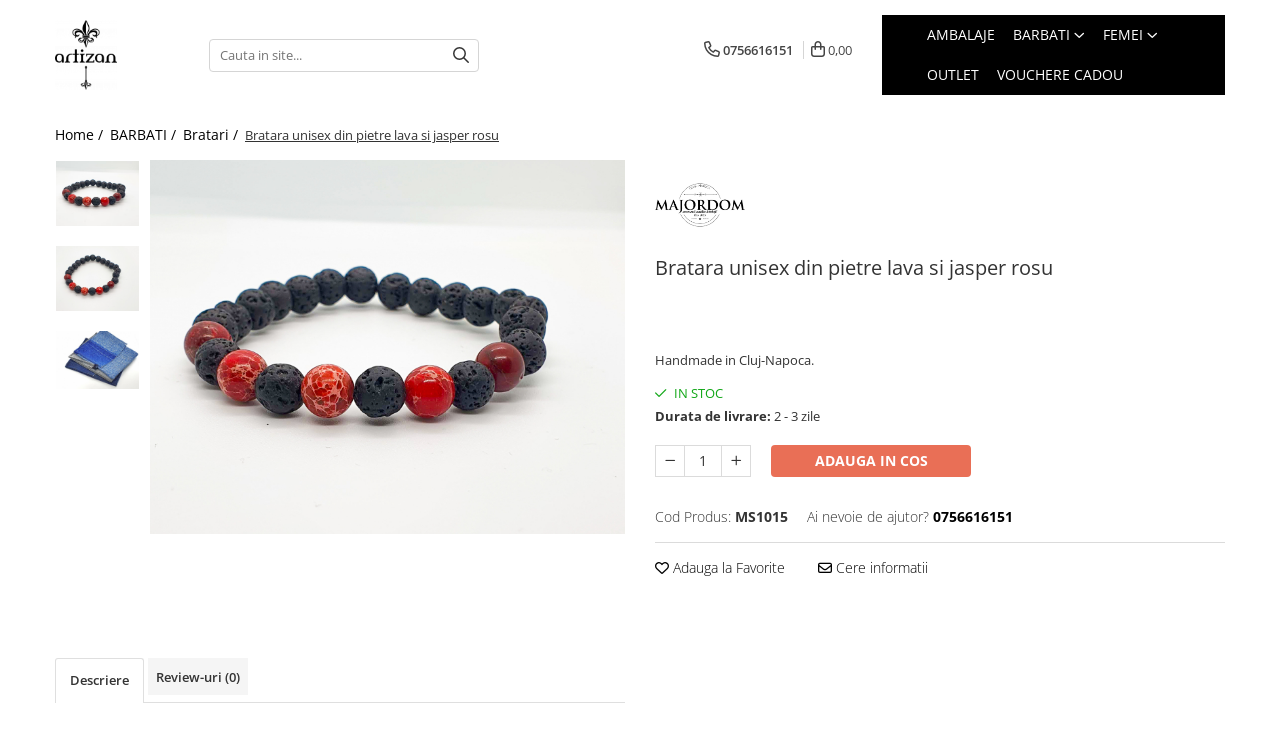

--- FILE ---
content_type: text/html; charset=UTF-8
request_url: https://www.shop.artizanimage.com/bratari/bratara-unisex-din-pietre-lava-si-jasper-rosu.html
body_size: 28200
content:
<!DOCTYPE html>

<html lang="ro-ro">

	<head>
		<meta charset="UTF-8">

		<script src="https://gomagcdn.ro/themes/fashion/js/lazysizes.min.js?v=93131521-4.225" async=""></script>

		<script>
			function g_js(callbk){typeof callbk === 'function' ? window.addEventListener("DOMContentLoaded", callbk, false) : false;}
		</script>

		
		<style>
			/*body.loading{overflow:hidden;}
			body.loading #wrapper{opacity: 0;visibility: hidden;}
			body #wrapper{opacity: 1;visibility: visible;transition:all .1s ease-out;}*/

			.main-header .main-menu{min-height:43px;}
			.-g-hide{visibility:hidden;opacity:0;}

					</style>
							<link rel="preload" as="image" href="https://gomagcdn.ro/domains/shop.artizanimage.com/files/product/large/ms1015-520-6669.jpg" >
				<link rel="preconnect" href="https://gomagcdn.ro"><link rel="dns-prefetch" href="https://fonts.googleapis.com" /><link rel="dns-prefetch" href="https://fonts.gstatic.com" /><link rel="dns-prefetch" href="https://connect.facebook.net" /><link rel="dns-prefetch" href="https://www.facebook.com" /><link rel="dns-prefetch" href="https://www.googletagmanager.com" /><link rel="dns-prefetch" href="https://www.google-analytics.com" />
					<link rel="stylesheet" href="https://gomagcdn.ro/themes/fashion/css/main-min-v2.css?v=93131521-4.225-1" data-values='{"blockScripts": "1"}'>
		
					<link rel="stylesheet" href="https://www.shop.artizanimage.com/theme/default.css?v=31736846719">
		
						<link rel="stylesheet" href="https://gomagcdn.ro/themes/fashion/css/dev-style.css?v=93131521-4.225-1">
		
		
		
		<link rel="preload" href="https://gomagcdn.ro/themes/fashion/js/plugins.js?v=93131521-4.225" as="script">

		
					<link rel="preload" href="https://www.shop.artizanimage.com/theme/default.js?v=31736846719" as="script">
		
		<link rel="alternate" hreflang="x-default" href="https://www.shop.artizanimage.com/bratari/bratara-unisex-din-pietre-lava-si-jasper-rosu.html">
		<link rel="preload" href="https://gomagcdn.ro/themes/fashion/js/dev.js?v=93131521-4.225" as="script">

							
		<meta name="expires" content="never">
		<meta name="revisit-after" content="1 days">
					<meta name="author" content="Gomag">
				<title>Bratara unisex din pietre lava si jasper rosu</title>


					<meta name="robots" content="index,follow" />
						
		<meta name="description" content="Bratara unisex din pietre lava si jasper rosu, poate fi combinata usor cu alte accesorii. Un cadou inspirat penru diferite ocazii.">
		<meta class="viewport" name="viewport" content="width=device-width, initial-scale=1.0, user-scalable=no">
							<meta property="og:description" content="Handmade in Cluj-Napoca."/>
							<meta property="og:image" content="https://gomagcdn.ro/domains/shop.artizanimage.com/files/product/large/ms1015-520-6669.jpg"/>
															<link rel="canonical" href="https://www.shop.artizanimage.com/barbati/bratara-unisex-din-pietre-lava-si-jasper-rosu.html" />
			<meta property="og:url" content="https://www.shop.artizanimage.com/barbati/bratara-unisex-din-pietre-lava-si-jasper-rosu.html"/>
						
		<meta name="distribution" content="Global">
		<meta name="owner" content="www.shop.artizanimage.com">
		<meta name="publisher" content="www.shop.artizanimage.com">
		<meta name="rating" content="General">
		<meta name="copyright" content="Copyright www.shop.artizanimage.com 2025. All rights reserved">
		<link rel="search" href="https://www.shop.artizanimage.com/opensearch.ro.xml" type="application/opensearchdescription+xml" title="Cautare"/>

		
							<script src="https://gomagcdn.ro/themes/fashion/js/jquery-2.1.4.min.js"></script>
			<script defer src="https://gomagcdn.ro/themes/fashion/js/jquery.autocomplete.js?v=20181023"></script>
			<script src="https://gomagcdn.ro/themes/fashion/js/gomag.config.js?v=93131521-4.225"></script>
			<script src="https://gomagcdn.ro/themes/fashion/js/gomag.js?v=93131521-4.225"></script>
		
													<script>
	(function(i,s,o,g,r,a,m){i['GoogleAnalyticsObject']=r;i[r]=i[r]||function(){
	(i[r].q=i[r].q||[]).push(arguments)},i[r].l=1*new Date();a=s.createElement(o),
	m=s.getElementsByTagName(o)[0];a.async=1;a.src=g;m.parentNode.insertBefore(a,m)
	})(window,document,'script','//www.google-analytics.com/analytics.js','ga');
	ga('create', 'UA-189425724-1', 'auto');  // Replace with your property ID.

	ga('require', 'ec');
</script>
<script>
	$.Gomag.bind('Product/Add/To/Cart/After/Listing', function gaProductAddToCartL(event, data){
		if(data.product !== undefined){

			var gaProduct = false;

			if(typeof(gaProducts) != 'undefined' && gaProducts[data.product.id] != undefined)
			{
				var gaProduct = gaProducts[data.product.id];
			}
			if(gaProduct == false)
			{
				gaProduct = {};
				gaProduct.id =  data.product.id ;
				gaProduct.name =  data.product.sku ;
				gaProduct.category = data.product.category;
				gaProduct.brand = data.product.brand;

				var variant = [];
				if(data.product.versions && data.product.versions != undefined && data.product.versions[data.product.id] != undefined && data.product.versions[data.product.id]['attributes'] != undefined && data.product.versions[data.product.id]['attributes'])
				{

					$.each(data.product.versions[data.product.id]['attributes'], function(i, v){
						variant.push(v.value);
					})
				}


				gaProduct.variant = variant.join(',');
			}

			gaProduct.price = data.product.price;
			gaProduct.quantity = data.product.productQuantity;

			ga('ec:addProduct', gaProduct);
			ga('ec:setAction', 'add');
			ga('send', 'event', 'UX', 'click', 'add to cart');     // Send data using an event.

			window.dataLayer = window.dataLayer || [];
			dataLayer.push({
				'event': 'addToCart',
				'ecommerce': {
					'add': {
					  'products': [gaProduct]
					}
				}
			});

        }
	})
	$.Gomag.bind('Product/Add/To/Cart/After/Details', function gaProductAddToCartD(event, data){

		if(data.product !== undefined){

			var gaProduct = false;
			if(
				typeof(gaProducts) != 'undefined'
				&&
				gaProducts[data.product.id] != undefined
			)
			{
				var gaProduct = gaProducts[data.product.id];
			}
			if(gaProduct == false)
			{

				gaProduct = {};
				gaProduct.id =  data.product.id ;
				gaProduct.name =   data.product.sku ;
				gaProduct.category = data.product.category;
				gaProduct.brand = data.product.brand;
				var variant = [];
				if(data.product.versions && data.product.versions != undefined && data.product.versions[data.product.id] != undefined && data.product.versions[data.product.id]['attributes'] != undefined && data.product.versions[data.product.id]['attributes'])
				{

					$.each(data.product.versions[data.product.id]['attributes'], function(i, v){
						variant.push(v.value);
					})
				}


				gaProduct.variant = variant.join(',');
				gaProduct.price = data.product.price;

			}
			gaProduct.quantity = data.product.productQuantity;

			ga('ec:addProduct', gaProduct);
			ga('ec:setAction', 'add');
			ga('send', 'event', 'UX', 'click', 'add to cart');     // Send data using an event.

			window.dataLayer = window.dataLayer || [];
			dataLayer.push({
			  'event': 'addToCart',
			  'ecommerce': {
				'add': {
				  'products': [gaProduct]
				}
			  }
			});
        }

	})
	 $.Gomag.bind('Product/Remove/From/Cart', function gaProductRemovedFromCart(event, data){
		var envData = $.Gomag.getEnvData();
		var products = envData.products;

		if(data.data.product !== undefined && products[data.data.product] !== undefined){


			var dataProduct = products[data.data.product];
			gaProduct = {};
			gaProduct.id =  dataProduct.id ;

			gaProduct.name =   dataProduct.sku ;
			gaProduct.category = dataProduct.category;
			gaProduct.brand = dataProduct.brand;
			gaProduct.price = dataProduct.price;

			var variant = [];
			if(dataProduct['version'] != undefined && dataProduct['version'])
			{

				$.each(dataProduct['version'], function(i, v){
					variant.push(v.value);
				})
			}


			gaProduct.variant = variant.join(',');
			gaProduct.quantity = data.data.quantity;
			ga('ec:addProduct', gaProduct);
			ga('ec:setAction', 'remove');
			ga('send', 'event', 'UX', 'click', 'remove from cart');
			window.dataLayer = window.dataLayer || [];
			dataLayer.push({
				  'event': 'removeFromCart',
				  'ecommerce': {
					'remove': {                               // 'remove' actionFieldObject measures.
					  'products': [gaProduct]
					}
				  }
				});
        }

	});

	 $.Gomag.bind('Cart/Quantity/Update', function gaCartQuantityUpdate(event, data){
		var envData = $.Gomag.getEnvData();
		var products = envData.products;
		if(!data.data.finalQuantity || !data.data.initialQuantity)
		{
			return false;
		}
		var dataProduct = products[data.data.product];
		gaProduct = {};
		gaProduct.id =  dataProduct.id ;
		gaProduct.name =   dataProduct.sku ;
		gaProduct.category = dataProduct.category;
		gaProduct.brand = dataProduct.brand;
		gaProduct.price = dataProduct.price;
		var variant = [];
		if(dataProduct['version'] != undefined && dataProduct['version'])
		{

			$.each(dataProduct['version'], function(i, v){
				variant.push(v.value);
			})
		}
		gaProduct.variant = variant.join(',');
		var type = 'addToCart';

		if(parseFloat(data.data.initialQuantity) > parseFloat(data.data.finalQuantity))
		{
			var quantity = parseFloat(data.data.initialQuantity) - parseFloat(data.data.finalQuantity);
			gaProduct.quantity = quantity;

			ga('ec:addProduct', gaProduct);
			ga('ec:setAction', 'remove');
			ga('send', 'event', 'UX', 'click', 'remove from cart');
			window.dataLayer = window.dataLayer || [];
			dataLayer.push({
				  'event': 'removeFromCart',
				  'ecommerce': {
					'remove': {                               // 'remove' actionFieldObject measures.
					  'products': [gaProduct]
					}
				  }
				});
		}
		else if(parseFloat(data.data.initialQuantity) < parseFloat(data.data.finalQuantity))
		{
			var quantity = parseFloat(data.data.finalQuantity) - parseFloat(data.data.initialQuantity);
			gaProduct.quantity = quantity;

			ga('ec:addProduct', gaProduct);
			ga('ec:setAction', 'add');
			ga('send', 'event', 'UX', 'click', 'add to cart');     // Send data using an event.

			window.dataLayer = window.dataLayer || [];
			dataLayer.push({
			  'event': 'addToCart',
			  'ecommerce': {
				'add': {
				  'products': [gaProduct]
				}
			  }
			});
		}

	});
$.Gomag.bind('Product/Box/Click', function enhancedAnalytics(queue){
		$.Gomag.asyncClickBlock(queue);
		if(
			typeof(gaProducts) != 'undefined'
			&&
			gaProducts[queue.data.product] != undefined
		)
		{
			var clickProduct = gaProducts[queue.data.product];
		}
		else
		{
			var clickProduct = {};
			var productId = queue.data.product;

			var envData = $.Gomag.getEnvData();
			var products = envData.products;

			if(products[productId] !== undefined){

				var dataProduct = products[productId];

				clickProduct.list = 'homepage';
				clickProduct.position = '0';
				clickProduct.name =  dataProduct.sku ;
				clickProduct.id = dataProduct.id;
				clickProduct.price = dataProduct.price;
				clickProduct.brand = dataProduct.brand;
				clickProduct.category = dataProduct.category;
				clickProduct.variant = '';
			}
		}
		window.dataLayer = window.dataLayer || [];

		dataLayer.push({
			'event': 'productClick',
			'ecommerce': {
			  'click': {
				'actionField': {'list': 'Search'},      // Optional list property.
				'products': [clickProduct]
			   }
			 },
			 'eventCallback': function() {
			   return false;
			 }
		  });

		ga('ec:addProduct', clickProduct);
		ga('ec:setAction', 'click', {list: 'Search'});

		  // Send click with an event, then send user to product page.
		  ga('send', 'event', 'UX', 'click', 'Results', {
			useBeacon: true,
			hitCallback: function() {
				$.Gomag.asyncClickComplete(queue);
			},
			hitCallbackFail: function()
			{
				$.Gomag.asyncClickComplete(queue);
			}
		  });
		setTimeout(function(){ $.Gomag.asyncClickComplete(queue);}, 200);
	});
</script>
<script>
        (function(d, s, i) {
            var f = d.getElementsByTagName(s)[0], j = d.createElement(s);
            j.async = true;
            j.src = "https://t.themarketer.com/t/j/" + i;
            f.parentNode.insertBefore(j, f);
        })(document, "script", "XKOPFQ23");
    </script><script>
function gmsc(name, value)
{
	if(value != undefined && value)
	{
		var expires = new Date();
		expires.setTime(expires.getTime() + parseInt(3600*24*1000*90));
		document.cookie = encodeURIComponent(name) + "=" + encodeURIComponent(value) + '; expires='+ expires.toUTCString() + "; path=/";
	}
}
let gmqs = window.location.search;
let gmup = new URLSearchParams(gmqs);
gmsc('g_sc', gmup.get('shop_campaign'));
gmsc('shop_utm_campaign', gmup.get('utm_campaign'));
gmsc('shop_utm_medium', gmup.get('utm_medium'));
gmsc('shop_utm_source', gmup.get('utm_source'));
</script><!-- Google Tag Manager -->
    <script>(function(w,d,s,l,i){w[l]=w[l]||[];w[l].push({'gtm.start':
    new Date().getTime(),event:'gtm.js'});var f=d.getElementsByTagName(s)[0],
    j=d.createElement(s),dl=l!='dataLayer'?'&l='+l:'';j.async=true;j.src=
    'https://www.googletagmanager.com/gtm.js?id='+i+dl;f.parentNode.insertBefore(j,f);
    })(window,document,'script','dataLayer','GTM-PPPMM973');</script>
    <!-- End Google Tag Manager --><script>
window.dataLayer = window.dataLayer || [];
window.gtag = window.gtag || function(){dataLayer.push(arguments);}
</script><meta name="p:domain_verify" content="f6d8dee4e955d7e08e991d3f23c84932"/>					
		
	</head>

	<body class="" style="">

		<script >
			function _addCss(url, attribute, value, loaded){
				var _s = document.createElement('link');
				_s.rel = 'stylesheet';
				_s.href = url;
				_s.type = 'text/css';
				if(attribute)
				{
					_s.setAttribute(attribute, value)
				}
				if(loaded){
					_s.onload = function(){
						var dom = document.getElementsByTagName('body')[0];
						//dom.classList.remove('loading');
					}
				}
				var _st = document.getElementsByTagName('link')[0];
				_st.parentNode.insertBefore(_s, _st);
			}
			//_addCss('https://fonts.googleapis.com/css2?family=Open+Sans:ital,wght@0,300;0,400;0,600;0,700;1,300;1,400&display=swap');
			_addCss('https://gomagcdn.ro/themes/_fonts/Open-Sans.css');

		</script>
		<script>
				/*setTimeout(
				  function()
				  {
				   document.getElementsByTagName('body')[0].classList.remove('loading');
				  }, 1000);*/
		</script>
							
					<div id="fb-root"></div>
						<script >
			window.fbAsyncInit = function() {
			FB.init({
			appId : '178011093732611',
			autoLogAppEvents : true,
			xfbml : true,
			version : 'v12.0'
			});
			};
			</script>
			<script async defer crossorigin="anonymous" src="https://connect.facebook.net/ro_RO/sdk.js"></script>
					
		<div id="wrapper">
			<!-- BLOCK:63583e182da23657d05d537bd2c4084e start -->
<div id="_cartSummary" class="hide"></div>

<script >
	$(document).ready(function() {

		$(document).on('keypress', '.-g-input-loader', function(){
			$(this).addClass('-g-input-loading');
		})

		$.Gomag.bind('Product/Add/To/Cart/After', function(eventResponse, properties)
		{
									var data = JSON.parse(properties.data);
			$('.q-cart').html(data.quantity);
			if(parseFloat(data.quantity) > 0)
			{
				$('.q-cart').removeClass('hide');
			}
			else
			{
				$('.q-cart').addClass('hide');
			}
			$('.cartPrice').html(data.subtotal + ' ' + data.currency);
			$('.cartProductCount').html(data.quantity);


		})
		$('#_cartSummary').on('updateCart', function(event, cart) {
			var t = $(this);

			$.get('https://www.shop.artizanimage.com/cart-update', {
				cart: cart
			}, function(data) {

				$('.q-cart').html(data.quantity);
				if(parseFloat(data.quantity) > 0)
				{
					$('.q-cart').removeClass('hide');
				}
				else
				{
					$('.q-cart').addClass('hide');
				}
				$('.cartPrice').html(data.subtotal + ' ' + data.currency);
				$('.cartProductCount').html(data.quantity);
			}, 'json');
			window.ga = window.ga || function() {
				(ga.q = ga.q || []).push(arguments)
			};
			ga('send', 'event', 'Buton', 'Click', 'Adauga_Cos');
		});

		if(window.gtag_report_conversion) {
			$(document).on("click", 'li.phone-m', function() {
				var phoneNo = $('li.phone-m').children( "a").attr('href');
				gtag_report_conversion(phoneNo);
			});

		}

	});
</script>



<header class="main-header container-bg clearfix" data-block="headerBlock">
	<div class="discount-tape container-h full -g-hide" id="_gomagHellobar"></div>

		
	<div class="top-head-bg container-h full">

		<div class="top-head container-h">
			<div class="row">
				<div class="col-sm-2 col-xs-12 logo-h">
					
	<a href="https://www.shop.artizanimage.com" id="logo" data-pageId="2">
		<img src="https://gomagcdn.ro/domains/shop.artizanimage.com/files/company/logo2961.png" fetchpriority="high" class="img-responsive" alt="www.artizanimage.com" title="www.artizanimage.com" width="200" height="50" style="width:auto;">
	</a>
				</div>
				<div class="col-sm-4 col-xs-7 main search-form-box">
					
<form name="search-form" class="search-form" action="https://www.shop.artizanimage.com/produse" id="_searchFormMainHeader">

	<input id="_autocompleteSearchMainHeader" name="c" class="input-placeholder -g-input-loader" type="text" placeholder="Cauta in site..." aria-label="Search"  value="">
	<button id="_doSearch" class="search-button" aria-hidden="true">
		<i class="fa fa-search" aria-hidden="true"></i>
	</button>

				<script >
			$(document).ready(function() {

				$('#_autocompleteSearchMainHeader').autocomplete({
					serviceUrl: 'https://www.shop.artizanimage.com/autocomplete',
					minChars: 2,
					deferRequestBy: 700,
					appendTo: '#_searchFormMainHeader',
					width: parseInt($('#_doSearch').offset().left) - parseInt($('#_autocompleteSearchMainHeader').offset().left),
					formatResult: function(suggestion, currentValue) {
						return suggestion.value;
					},
					onSelect: function(suggestion) {
						$(this).val(suggestion.data);
					},
					onSearchComplete: function(suggestion) {
						$(this).removeClass('-g-input-loading');
					}
				});
				$(document).on('click', '#_doSearch', function(e){
					e.preventDefault();
					if($('#_autocompleteSearchMainHeader').val() != '')
					{
						$('#_searchFormMainHeader').submit();
					}
				})
			});
		</script>
	

</form>
				</div>
				<div class="col-xs-5 acount-section">
					
<ul>
	<li class="search-m hide">
		<a href="#" class="-g-no-url" aria-label="Cauta in site..." data-pageId="">
			<i class="fa fa-search search-open" aria-hidden="true"></i>
			<i style="display:none" class="fa fa-times search-close" aria-hidden="true"></i>
		</a>
	</li>
	<li class="-g-user-icon -g-user-icon-empty">
			
	</li>
	
				<li class="contact-header">
			<a href="tel:0756616151" aria-label="Contacteaza-ne" data-pageId="3">
				<i class="fa fa-phone" aria-hidden="true"></i>
								<span>0756616151</span>
			</a>
		</li>
			<li class="wishlist-header hide">
		<a href="https://www.shop.artizanimage.com/wishlist" aria-label="Wishlist" data-pageId="28">
			<span class="-g-wishlist-product-count -g-hide"></span>
			<i class="fa fa-heart-o" aria-hidden="true"></i>
			<span class="">Favorite</span>
		</a>
	</li>
	<li class="cart-header-btn cart">
		<a class="cart-drop _showCartHeader" href="https://www.shop.artizanimage.com/cos-de-cumparaturi" aria-label="Cos de cumparaturi">
			<span class="q-cart hide">0</span>
			<i class="fa fa-shopping-bag" aria-hidden="true"></i>
			<span class="count cartPrice">0,00
				
			</span>
		</a>
					<div class="cart-dd  _cartShow cart-closed"></div>
			</li>

	</ul>

	<script>
		$(document).ready(function() {
			//Cart
							$('.cart').mouseenter(function() {
					$.Gomag.showCartSummary('div._cartShow');
				}).mouseleave(function() {
					$.Gomag.hideCartSummary('div._cartShow');
					$('div._cartShow').removeClass('cart-open');
				});
						$(document).on('click', '.dropdown-toggle', function() {
				window.location = $(this).attr('href');
			})
		})
	</script>

				</div>
				<div class="col-xs-5 navigation-holder">
					
<div id="navigation">
	<nav id="main-menu" class="main-menu container-h full clearfix">
		<a href="#" class="menu-trg -g-no-url" title="Produse">
			<span>&nbsp;</span>
		</a>
		
<div class="container-h nav-menu-hh clearfix">

	<!-- BASE MENU -->
	<ul class="
			nav-menu base-menu container-h
			
			
		">

		

			
		<li class="menu-drop __GomagMM ">
								<a
						href="https://www.shop.artizanimage.com/ambalaje"
						class="    "
						rel="  "
						
						title="Ambalaje"
						data-Gomag=''
						data-block-name="mainMenuD0"  data-block="mainMenuD" data-pageId= "80">
												<span class="list">Ambalaje</span>
					</a>
				
		</li>
		
		<li class="menu-drop __GomagMM ">
							<a
					href="https://www.shop.artizanimage.com/barbati"
					class="  "
					rel="  "
					
					title="BARBATI"
					data-Gomag=''
					data-block-name="mainMenuD0"
					data-pageId= "80"
					data-block="mainMenuD">
											<span class="list">BARBATI</span>
						<i class="fa fa-angle-down"></i>
				</a>

									<div class="menu-dd">
										<ul class="drop-list clearfix w100">
																																						<li class="fl">
										<div class="col">
											<p class="title">
												<a
												href="https://www.shop.artizanimage.com/cadouri-pentru-barbati"
												class="title    "
												rel="  "
												
												title="Cadouri pentru barbati"
												data-Gomag=''
												data-block-name="mainMenuD1"
												data-block="mainMenuD"
												data-pageId= "80"
												>
																										Cadouri pentru barbati
												</a>
											</p>
																						
										</div>
									</li>
																																<li class="fl">
										<div class="col">
											<p class="title">
												<a
												href="https://www.shop.artizanimage.com/costume"
												class="title    "
												rel="  "
												
												title="Costume"
												data-Gomag=''
												data-block-name="mainMenuD1"
												data-block="mainMenuD"
												data-pageId= "80"
												>
																										Costume
												</a>
											</p>
																						
										</div>
									</li>
																																<li class="fl">
										<div class="col">
											<p class="title">
												<a
												href="https://www.shop.artizanimage.com/sacouri"
												class="title    "
												rel="  "
												
												title="Sacouri"
												data-Gomag=''
												data-block-name="mainMenuD1"
												data-block="mainMenuD"
												data-pageId= "80"
												>
																										Sacouri
												</a>
											</p>
																						
										</div>
									</li>
																																<li class="fl">
										<div class="col">
											<p class="title">
												<a
												href="https://www.shop.artizanimage.com/alte-accesorii"
												class="title    "
												rel="  "
												
												title="Alte Accesorii"
												data-Gomag=''
												data-block-name="mainMenuD1"
												data-block="mainMenuD"
												data-pageId= "80"
												>
																										Alte Accesorii
												</a>
											</p>
																						
										</div>
									</li>
																																<li class="fl">
										<div class="col">
											<p class="title">
												<a
												href="https://www.shop.artizanimage.com/batiste"
												class="title    "
												rel="  "
												
												title="Batiste"
												data-Gomag=''
												data-block-name="mainMenuD1"
												data-block="mainMenuD"
												data-pageId= "80"
												>
																										Batiste
												</a>
											</p>
																						
										</div>
									</li>
																																<li class="fl">
										<div class="col">
											<p class="title">
												<a
												href="https://www.shop.artizanimage.com/bratari"
												class="title    "
												rel="  "
												
												title="Bratari"
												data-Gomag=''
												data-block-name="mainMenuD1"
												data-block="mainMenuD"
												data-pageId= "80"
												>
																										Bratari
												</a>
											</p>
																						
										</div>
									</li>
																																<li class="fl">
										<div class="col">
											<p class="title">
												<a
												href="https://www.shop.artizanimage.com/butoni-camasa"
												class="title    "
												rel="  "
												
												title="Butoni camasa"
												data-Gomag=''
												data-block-name="mainMenuD1"
												data-block="mainMenuD"
												data-pageId= "80"
												>
																										Butoni camasa
												</a>
											</p>
																						
										</div>
									</li>
																																<li class="fl">
										<div class="col">
											<p class="title">
												<a
												href="https://www.shop.artizanimage.com/caciuli-palarii"
												class="title    "
												rel="  "
												
												title="Caciuli / Palarii"
												data-Gomag=''
												data-block-name="mainMenuD1"
												data-block="mainMenuD"
												data-pageId= "80"
												>
																										Caciuli / Palarii
												</a>
											</p>
																						
										</div>
									</li>
																																<li class="fl">
										<div class="col">
											<p class="title">
												<a
												href="https://www.shop.artizanimage.com/ceremonie"
												class="title    "
												rel="  "
												
												title="Ceremonie"
												data-Gomag=''
												data-block-name="mainMenuD1"
												data-block="mainMenuD"
												data-pageId= "80"
												>
																										Ceremonie
												</a>
											</p>
																																															<a
														href="https://www.shop.artizanimage.com/papioane"
														rel="  "
														
														title="Papioane"
														class="    "
														data-Gomag=''
														data-block-name="mainMenuD2"
														data-block="mainMenuD"
														data-pageId=""
													>
																												<i class="fa fa-angle-right"></i>
														<span>Papioane</span>
													</a>
																							
										</div>
									</li>
																																<li class="fl">
										<div class="col">
											<p class="title">
												<a
												href="https://www.shop.artizanimage.com/cravate"
												class="title    "
												rel="  "
												
												title="Cravate"
												data-Gomag=''
												data-block-name="mainMenuD1"
												data-block="mainMenuD"
												data-pageId= "80"
												>
																										Cravate
												</a>
											</p>
																						
										</div>
									</li>
																																<li class="fl">
										<div class="col">
											<p class="title">
												<a
												href="https://www.shop.artizanimage.com/accesorii-piele"
												class="title    "
												rel="  "
												
												title="Curele / Portofele"
												data-Gomag=''
												data-block-name="mainMenuD1"
												data-block="mainMenuD"
												data-pageId= "80"
												>
																										Curele / Portofele
												</a>
											</p>
																						
										</div>
									</li>
																																<li class="fl">
										<div class="col">
											<p class="title">
												<a
												href="https://www.shop.artizanimage.com/fulare"
												class="title    "
												rel="  "
												
												title="Fulare / Esarfe"
												data-Gomag=''
												data-block-name="mainMenuD1"
												data-block="mainMenuD"
												data-pageId= "80"
												>
																										Fulare / Esarfe
												</a>
											</p>
																						
										</div>
									</li>
																													</ul>
																	</div>
									
		</li>
		
		<li class="menu-drop __GomagMM ">
							<a
					href="https://www.shop.artizanimage.com/femei"
					class="  "
					rel="  "
					
					title="FEMEI"
					data-Gomag=''
					data-block-name="mainMenuD0"
					data-pageId= "80"
					data-block="mainMenuD">
											<span class="list">FEMEI</span>
						<i class="fa fa-angle-down"></i>
				</a>

									<div class="menu-dd">
										<ul class="drop-list clearfix w100">
																																						<li class="fl">
										<div class="col">
											<p class="title">
												<a
												href="https://www.shop.artizanimage.com/accesorii-femei"
												class="title    "
												rel="  "
												
												title="Accesorii"
												data-Gomag=''
												data-block-name="mainMenuD1"
												data-block="mainMenuD"
												data-pageId= "80"
												>
																										Accesorii
												</a>
											</p>
																																															<a
														href="https://www.shop.artizanimage.com/curele"
														rel="  "
														
														title="Curele"
														class="    "
														data-Gomag=''
														data-block-name="mainMenuD2"
														data-block="mainMenuD"
														data-pageId=""
													>
																												<i class="fa fa-angle-right"></i>
														<span>Curele</span>
													</a>
																							
										</div>
									</li>
																													</ul>
																	</div>
									
		</li>
		
		<li class="menu-drop __GomagMM ">
								<a
						href="https://www.shop.artizanimage.com/outlet"
						class="    "
						rel="  "
						
						title="OUTLET"
						data-Gomag=''
						data-block-name="mainMenuD0"  data-block="mainMenuD" data-pageId= "80">
												<span class="list">OUTLET</span>
					</a>
				
		</li>
		
		<li class="menu-drop __GomagMM ">
								<a
						href="https://www.shop.artizanimage.com/vouchere-cadou"
						class="    "
						rel="  "
						
						title="Vouchere cadou"
						data-Gomag=''
						data-block-name="mainMenuD0"  data-block="mainMenuD" data-pageId= "80">
												<span class="list">Vouchere cadou</span>
					</a>
				
		</li>
						
		


		
	</ul> <!-- end of BASE MENU -->

</div>		<ul class="mobile-icon fr">

							<li class="phone-m">
					<a href="tel:0756616151" title="Contacteaza-ne">
												<i class="fa fa-phone" aria-hidden="true"></i>
					</a>
				</li>
									<li class="user-m -g-user-icon -g-user-icon-empty">
			</li>
			<li class="wishlist-header-m hide">
				<a href="https://www.shop.artizanimage.com/wishlist">
					<span class="-g-wishlist-product-count"></span>
					<i class="fa fa-heart-o" aria-hidden="true"></i>

				</a>
			</li>
			<li class="cart-m">
				<a href="https://www.shop.artizanimage.com/cos-de-cumparaturi">
					<span class="q-cart hide">0</span>
					<i class="fa fa-shopping-bag" aria-hidden="true"></i>
				</a>
			</li>
			<li class="search-m">
				<a href="#" class="-g-no-url" aria-label="Cauta in site...">
					<i class="fa fa-search search-open" aria-hidden="true"></i>
					<i style="display:none" class="fa fa-times search-close" aria-hidden="true"></i>
				</a>
			</li>
					</ul>
	</nav>
	<!-- end main-nav -->

	<div style="display:none" class="search-form-box search-toggle">
		<form name="search-form" class="search-form" action="https://www.shop.artizanimage.com/produse" id="_searchFormMobileToggle">
			<input id="_autocompleteSearchMobileToggle" name="c" class="input-placeholder -g-input-loader" type="text" autofocus="autofocus" value="" placeholder="Cauta in site..." aria-label="Search">
			<button id="_doSearchMobile" class="search-button" aria-hidden="true">
				<i class="fa fa-search" aria-hidden="true"></i>
			</button>

										<script >
					$(document).ready(function() {
						$('#_autocompleteSearchMobileToggle').autocomplete({
							serviceUrl: 'https://www.shop.artizanimage.com/autocomplete',
							minChars: 2,
							deferRequestBy: 700,
							appendTo: '#_searchFormMobileToggle',
							width: parseInt($('#_doSearchMobile').offset().left) - parseInt($('#_autocompleteSearchMobileToggle').offset().left),
							formatResult: function(suggestion, currentValue) {
								return suggestion.value;
							},
							onSelect: function(suggestion) {
								$(this).val(suggestion.data);
							},
							onSearchComplete: function(suggestion) {
								$(this).removeClass('-g-input-loading');
							}
						});

						$(document).on('click', '#_doSearchMobile', function(e){
							e.preventDefault();
							if($('#_autocompleteSearchMobileToggle').val() != '')
							{
								$('#_searchFormMobileToggle').submit();
							}
						})
					});
				</script>
			
		</form>
	</div>
</div>
				</div>
			</div>
		</div>
	</div>

</header>
<!-- end main-header --><!-- BLOCK:63583e182da23657d05d537bd2c4084e end -->
			
<script >
	$.Gomag.bind('Product/Add/To/Cart/Validate', function(response, isValid)
	{
		$($GomagConfig.versionAttributesName).removeClass('versionAttributeError');

		if($($GomagConfig.versionAttributesSelectSelector).length && !$($GomagConfig.versionAttributesSelectSelector).val())
		{

			if ($($GomagConfig.versionAttributesHolder).position().top < jQuery(window).scrollTop()){
				//scroll up
				 $([document.documentElement, document.body]).animate({
					scrollTop: $($GomagConfig.versionAttributesHolder).offset().top - 55
				}, 1000, function() {
					$($GomagConfig.versionAttributesName).addClass('versionAttributeError');
				});
			}
			else if ($($GomagConfig.versionAttributesHolder).position().top + $($GomagConfig.versionAttributesHolder).height() >
				$(window).scrollTop() + (
					window.innerHeight || document.documentElement.clientHeight
				)) {
				//scroll down
				$('html,body').animate({
					scrollTop: $($GomagConfig.versionAttributesHolder).position().top - (window.innerHeight || document.documentElement.clientHeight) + $($GomagConfig.versionAttributesHolder).height() -55 }, 1000, function() {
					$($GomagConfig.versionAttributesName).addClass('versionAttributeError');
				}
				);
			}
			else{
				$($GomagConfig.versionAttributesName).addClass('versionAttributeError');
			}

			isValid.noError = false;
		}
		if($($GomagConfig.versionAttributesSelector).length && !$('.'+$GomagConfig.versionAttributesActiveSelectorClass).length)
		{

			if ($($GomagConfig.versionAttributesHolder).position().top < jQuery(window).scrollTop()){
				//scroll up
				 $([document.documentElement, document.body]).animate({
					scrollTop: $($GomagConfig.versionAttributesHolder).offset().top - 55
				}, 1000, function() {
					$($GomagConfig.versionAttributesName).addClass('versionAttributeError');
				});
			}
			else if ($($GomagConfig.versionAttributesHolder).position().top + $($GomagConfig.versionAttributesHolder).height() >
				$(window).scrollTop() + (
					window.innerHeight || document.documentElement.clientHeight
				)) {
				//scroll down
				$('html,body').animate({
					scrollTop: $($GomagConfig.versionAttributesHolder).position().top - (window.innerHeight || document.documentElement.clientHeight) + $($GomagConfig.versionAttributesHolder).height() -55 }, 1000, function() {
					$($GomagConfig.versionAttributesName).addClass('versionAttributeError');
				}
				);
			}
			else{
				$($GomagConfig.versionAttributesName).addClass('versionAttributeError');
			}

			isValid.noError = false;
		}
	});
	$.Gomag.bind('Page/Load', function removeSelectedVersionAttributes(response, settings) {
		/* remove selection for versions */
		if((settings.doNotSelectVersion != undefined && settings.doNotSelectVersion === true) && $($GomagConfig.versionAttributesSelector).length && !settings.reloadPageOnVersionClick) {
			$($GomagConfig.versionAttributesSelector).removeClass($GomagConfig.versionAttributesActiveSelectorClass);
		}

		if((settings.doNotSelectVersion != undefined && settings.doNotSelectVersion === true) && $($GomagConfig.versionAttributesSelectSelector).length) {
			var selected = settings.reloadPageOnVersionClick != undefined && settings.reloadPageOnVersionClick ? '' : 'selected="selected"';

			$($GomagConfig.versionAttributesSelectSelector).prepend('<option value="" ' + selected + '>Selectati</option>');
		}
	});
	$(document).ready(function() {
		function is_touch_device2() {
			return (('ontouchstart' in window) || (navigator.MaxTouchPoints > 0) || (navigator.msMaxTouchPoints > 0));
		};

		
		$.Gomag.bind('Product/Details/After/Ajax/Load', function(e, payload)
		{
			let reinit = payload.reinit;
			let response = payload.response;

			if(reinit){
				if (!$('.thumb-h').hasClass('horizontal')){
					$('.thumb-h').insertBefore('.vertical-slide-img');
				}

				$('.prod-lg-sld').slick({
					slidesToShow: 1,
					slidesToScroll: 1,
					//arrows: false,
					fade: true,
					//cssEase: 'linear',
					dots: true,
					infinite: false,
					draggable: false,
					dots: true,
					//adaptiveHeight: true,
					asNavFor: '.thumb-sld'
				/*}).on('afterChange', function(event, slick, currentSlide, nextSlide){
					if($( window ).width() > 800 ){

						$('.zoomContainer').remove();
						$('#img_0').removeData('elevateZoom');
						var source = $('#img_'+currentSlide).attr('data-src');
						var fullImage = $('#img_'+currentSlide).attr('data-full-image');
						$('.swaped-image').attr({
							//src:source,
							"data-zoom-image":fullImage
						});
						$('.zoomWindowContainer div').stop().css("background-image","url("+ fullImage +")");
						$("#img_"+currentSlide).elevateZoom({responsive: true});
					}*/
				});

				$('.prod-lg-sld').slick('resize');

				//PRODUCT THUMB SLD
				if ($('.thumb-h').hasClass('horizontal')){
					$('.thumb-sld').slick({
						vertical: false,
						slidesToShow: 6,
						slidesToScroll: 1,
						asNavFor: '.prod-lg-sld',
						dots: false,
						infinite: false,
						//centerMode: true,
						focusOnSelect: true
					});
				} else {
					$('.thumb-sld').slick({
						vertical: true,
						slidesToShow: 4,
						slidesToScroll: 1,
						asNavFor: '.prod-lg-sld',
						dots: false,
						infinite: false,
						draggable: false,
						swipe: false,
						//adaptiveHeight: true,
						//centerMode: true,
						focusOnSelect: true
					});
				}

				if($($GomagConfig.detailsProductPackageBox).find(".slide-item-4").length)
				{
					$($GomagConfig.detailsProductPackageBox).find('.slide-item-4').each(function(){

						$(this).owlCarousel({items:4,navigation:!0,pagination:!1,itemsCustom : [[0, 2],[767, 3],[1000, 4]]});
					});
				}

				if($($GomagConfig.detailsProductPackageBox).find(".slide-item-2").length)
				{
					$($GomagConfig.detailsProductPackageBox).find('.slide-item-2').each(function(){

						$(this).owlCarousel({items:4,navigation:!0,pagination:!1,itemsCustom : [[0, 2],[767, 3],[1000, 4]]});
					});
				}
				if($.Gomag.isMobile()){
					$($GomagConfig.bannerDesktop).remove()
					$($GomagConfig.bannerMobile).removeClass('hideSlide');
				} else {
					$($GomagConfig.bannerMobile).remove()
					$($GomagConfig.bannerDesktop).removeClass('hideSlide');
				}
			}

			$.Gomag.trigger('Product/Details/After/Ajax/Load/Complete', {'response':response});
		});

		$.Gomag.bind('Product/Details/After/Ajax/Response', function(e, payload)
		{
			let response = payload.response;
			let data = payload.data;
			let reinitSlider = false;

			if (response.title) {
				let $content = $('<div>').html(response.title);
				let title = $($GomagConfig.detailsProductTopHolder).find($GomagConfig.detailsProductTitleHolder).find('.title > span');
				let newTitle = $content.find('.title > span');
				if(title.text().trim().replace(/\s+/g, ' ') != newTitle.text().trim().replace(/\s+/g, ' ')){
					$.Gomag.fadeReplace(title,newTitle);
				}

				let brand = $($GomagConfig.detailsProductTopHolder).find($GomagConfig.detailsProductTitleHolder).find('.brand-detail');
				let newBrand = $content.find('.brand-detail');
				if(brand.text().trim().replace(/\s+/g, ' ') != newBrand.text().trim().replace(/\s+/g, ' ')){
					$.Gomag.fadeReplace(brand,newBrand);
				}

				let review = $($GomagConfig.detailsProductTopHolder).find($GomagConfig.detailsProductTitleHolder).find('.__reviewTitle');
				let newReview = $content.find('.__reviewTitle');
				if(review.text().trim().replace(/\s+/g, ' ') != newReview.text().trim().replace(/\s+/g, ' ')){
					$.Gomag.fadeReplace(review,newReview);
				}
			}

			if (response.images) {
				let $content = $('<div>').html(response.images);
				var imagesHolder = $($GomagConfig.detailsProductTopHolder).find($GomagConfig.detailsProductImagesHolder);
				var images = [];
				imagesHolder.find('img').each(function() {
					var dataSrc = $(this).attr('data-src');
					if (dataSrc) {
						images.push(dataSrc);
					}
				});

				var newImages = [];
				$content.find('img').each(function() {
					var dataSrc = $(this).attr('data-src');
					if (dataSrc) {
						newImages.push(dataSrc);
					}
				});

				if($content.find('.product-icon-box:not(.bottom)').html() != imagesHolder.find('.product-icon-box:not(.bottom)').html()){
					imagesHolder.find('.product-icon-box:not(.bottom)').replaceWith($content.find('.product-icon-box:not(.bottom)'));
				}

				if($content.find('.product-icon-box.bottom').html() != imagesHolder.find('.product-icon-box.bottom').html()){
					imagesHolder.find('.product-icon-box.bottom').replaceWith($content.find('.product-icon-box.bottom'));
				}

				if (images.length !== newImages.length || images.some((val, i) => val !== newImages[i])) {
					$.Gomag.fadeReplace($($GomagConfig.detailsProductTopHolder).find($GomagConfig.detailsProductImagesHolder),response.images);
					reinitSlider = true;
				}
			}

			if (response.details) {
				let $content = $('<div>').html(response.details);
				$content.find('.stock-limit').hide();
				function replaceDetails(content){
					$($GomagConfig.detailsProductTopHolder).find($GomagConfig.detailsProductDetailsHolder).html(content);
				}

				if($content.find('.__shippingPriceTemplate').length && $($GomagConfig.detailsProductTopHolder).find('.__shippingPriceTemplate').length){
					$content.find('.__shippingPriceTemplate').replaceWith($($GomagConfig.detailsProductTopHolder).find('.__shippingPriceTemplate'));
					$($GomagConfig.detailsProductTopHolder).find('.__shippingPriceTemplate').slideDown(100);
				} else if (!$content.find('.__shippingPriceTemplate').length && $($GomagConfig.detailsProductTopHolder).find('.__shippingPriceTemplate').length){
					$($GomagConfig.detailsProductTopHolder).find('.__shippingPriceTemplate').slideUp(100);
				}

				if($content.find('.btn-flstockAlertBTN').length && !$($GomagConfig.detailsProductTopHolder).find('.btn-flstockAlertBTN').length || !$content.find('.btn-flstockAlertBTN').length && $($GomagConfig.detailsProductTopHolder).find('.btn-flstockAlertBTN').length){
					$.Gomag.fadeReplace($($GomagConfig.detailsProductTopHolder).find('.add-section'), $content.find('.add-section').clone().html());
					setTimeout(function(){
						replaceDetails($content.html());
					}, 500)
				} else if ($content.find('.-g-empty-add-section').length && $($GomagConfig.detailsProductTopHolder).find('.add-section').length) {
					$($GomagConfig.detailsProductTopHolder).find('.add-section').slideUp(100, function() {
						replaceDetails($content.html());
					});
				} else if($($GomagConfig.detailsProductTopHolder).find('.-g-empty-add-section').length && $content.find('.add-section').length){
					$($GomagConfig.detailsProductTopHolder).find('.-g-empty-add-section').replaceWith($content.find('.add-section').clone().hide());
					$($GomagConfig.detailsProductTopHolder).find('.add-section').slideDown(100, function() {
						replaceDetails($content.html());
					});
				} else {
					replaceDetails($content.html());
				}

			}

			$.Gomag.trigger('Product/Details/After/Ajax/Load', {'properties':data, 'response':response, 'reinit':reinitSlider});
		});

	});
</script>


<div class="container-h container-bg product-page-holder ">

	
<div class="breadcrumbs-default breadcrumbs-default-product clearfix -g-breadcrumbs-container">
  <ol>
    <li>
      <a href="https://www.shop.artizanimage.com/">Home&nbsp;/&nbsp;</a>
    </li>
          <li>
        <a href="https://www.shop.artizanimage.com/barbati">BARBATI&nbsp;/&nbsp;</a>
      </li>
        		<li>
		  <a href="https://www.shop.artizanimage.com/bratari">Bratari&nbsp;/&nbsp;</a>
		</li>
		        <li class="active">Bratara unisex din pietre lava si jasper rosu</li>
  </ol>
</div>
<!-- breadcrumbs-default -->

	

	<div id="-g-product-page-before"></div>

	<div id="product-page">

		
<div class="container-h product-top -g-product-520" data-product-id="520">

	<div class="row -g-product-row-box">
		<div class="detail-title col-sm-6 pull-right -g-product-title">
			
<div class="go-back-icon">
	<a href="https://www.shop.artizanimage.com/bratari">
		<i class="fa fa-arrow-left" aria-hidden="true"></i>
	</a>
</div>

<h1 class="title">
			<a class="brand-detail-image" href="https://www.shop.artizanimage.com/produse/accesorii-majordom">
			<img width="90" src="https://gomagcdn.ro/domains/shop.artizanimage.com/files/brand/original/majordom1055.jpg" alt="Accesorii Majordom" title="Accesorii Majordom">
		</a>
		<span>

		Bratara unisex din pietre lava si jasper rosu
		
	</span>
</h1>

			<a class="brand-detail-image-mobile" href="https://www.shop.artizanimage.com/produse/accesorii-majordom">
			<img width="90" src="https://gomagcdn.ro/domains/shop.artizanimage.com/files/brand/original/majordom1055.jpg" alt="Accesorii Majordom" title="Accesorii Majordom">
		</a>
	
<div class="__reviewTitle">
	
					
</div>		</div>
		<div class="detail-slider-holder col-sm-6 -g-product-images">
			

<div class="vertical-slider-box">
    <div class="vertical-slider-pager-h">
		<div class="vertical-slide-img">
			<ul class="prod-lg-sld ">
																													
				
									<li>
						<a href="https://gomagcdn.ro/domains/shop.artizanimage.com/files/product/original/ms1015-520-6669.jpg" data-fancybox="prod-gallery" data-base-class="detail-layout" data-caption="Bratara unisex din pietre lava si jasper rosu" class="__retargetingImageThumbSelector"  title="Bratara unisex din pietre lava si jasper rosu">
															<img
									id="img_0"
									data-id="520"
									class="img-responsive"
									src="https://gomagcdn.ro/domains/shop.artizanimage.com/files/product/large/ms1015-520-6669.jpg"
																			fetchpriority="high"
																		data-src="https://gomagcdn.ro/domains/shop.artizanimage.com/files/product/large/ms1015-520-6669.jpg"
									alt="Bratara unisex din pietre lava si jasper rosu [1]"
									title="Bratara unisex din pietre lava si jasper rosu [1]"
									width="700" height="700"
								>
							
																				</a>
					</li>
									<li>
						<a href="https://gomagcdn.ro/domains/shop.artizanimage.com/files/product/original/20201206_100107-520-9837.jpg" data-fancybox="prod-gallery" data-base-class="detail-layout" data-caption="Bratara unisex din pietre lava si jasper rosu" class="__retargetingImageThumbSelector"  title="Bratara unisex din pietre lava si jasper rosu">
															<img
									id="img_1"
									data-id="520"
									class="img-responsive"
									src="https://gomagcdn.ro/domains/shop.artizanimage.com/files/product/large/20201206_100107-520-9837.jpg"
																			loading="lazy" 
																		data-src="https://gomagcdn.ro/domains/shop.artizanimage.com/files/product/large/20201206_100107-520-9837.jpg"
									alt="Bratara unisex din pietre lava si jasper rosu [2]"
									title="Bratara unisex din pietre lava si jasper rosu [2]"
									width="700" height="700"
								>
							
																				</a>
					</li>
									<li>
						<a href="https://gomagcdn.ro/domains/shop.artizanimage.com/files/product/original/saculet-520-7162.jpg" data-fancybox="prod-gallery" data-base-class="detail-layout" data-caption="Bratara unisex din pietre lava si jasper rosu" class="__retargetingImageThumbSelector"  title="Bratara unisex din pietre lava si jasper rosu">
															<img
									id="img_2"
									data-id="520"
									class="img-responsive"
									src="https://gomagcdn.ro/domains/shop.artizanimage.com/files/product/large/saculet-520-7162.jpg"
																			loading="lazy" 
																		data-src="https://gomagcdn.ro/domains/shop.artizanimage.com/files/product/large/saculet-520-7162.jpg"
									alt="Bratara unisex din pietre lava si jasper rosu [3]"
									title="Bratara unisex din pietre lava si jasper rosu [3]"
									width="700" height="700"
								>
							
																				</a>
					</li>
											</ul>

			<div class="product-icon-box product-icon-box-520">
													
							</div>
			<div class="product-icon-box bottom product-icon-bottom-box-520">

							</div>
		</div>

					<div class="thumb-h">
				<ul class="thumb-sld">
					
				   
										  <li class="thumb-item">
						<a href="#" class="-g-no-url">
							<img 
								class="image-swap-trigger __retargetingImageThumbSelector" 
								src="https://gomagcdn.ro/domains/shop.artizanimage.com/files/product/medium/ms1015-520-6669.jpg"
								data-src="https://gomagcdn.ro/domains/shop.artizanimage.com/files/product/medium/ms1015-520-6669.jpg"
									
								loading="lazy"
								alt="Bratara unisex din pietre lava si jasper rosu [0]" 
								title="Bratara unisex din pietre lava si jasper rosu [0]" 
								width="83"
							>
						</a>
					  </li>
										  <li class="thumb-item">
						<a href="#" class="-g-no-url">
							<img 
								class="image-swap-trigger __retargetingImageThumbSelector" 
								src="https://gomagcdn.ro/domains/shop.artizanimage.com/files/product/medium/20201206_100107-520-9837.jpg"
								data-src="https://gomagcdn.ro/domains/shop.artizanimage.com/files/product/medium/20201206_100107-520-9837.jpg"
									
								loading="lazy"
								alt="Bratara unisex din pietre lava si jasper rosu [1]" 
								title="Bratara unisex din pietre lava si jasper rosu [1]" 
								width="83"
							>
						</a>
					  </li>
										  <li class="thumb-item">
						<a href="#" class="-g-no-url">
							<img 
								class="image-swap-trigger __retargetingImageThumbSelector" 
								src="https://gomagcdn.ro/domains/shop.artizanimage.com/files/product/medium/saculet-520-7162.jpg"
								data-src="https://gomagcdn.ro/domains/shop.artizanimage.com/files/product/medium/saculet-520-7162.jpg"
									
								loading="lazy"
								alt="Bratara unisex din pietre lava si jasper rosu [2]" 
								title="Bratara unisex din pietre lava si jasper rosu [2]" 
								width="83"
							>
						</a>
					  </li>
					
									</ul>
			</div>
		    </div>
</div>

<div class="clear"></div>
<div class="detail-share" style="text-align: center;">

            </div>
		</div>
		<div class="col-sm-6 detail-prod-attr pull-right -g-product-details">
			
<script >
  $(window).load(function() {
    setTimeout(function() {
      if ($($GomagConfig.detailsProductPriceBox + '520').hasClass('-g-hide')) {
        $($GomagConfig.detailsProductPriceBox + '520').removeClass('-g-hide');
      }
		if ($($GomagConfig.detailsDiscountIcon + '520').hasClass('hide')) {
			$($GomagConfig.detailsDiscountIcon + '520').removeClass('hide');
		}
	}, 3000);
  });
</script>


<script >
	$(document).ready(function(){
		$.Gomag.bind('Product/Disable/AddToCart', function addToCartDisababled(){
			$('.add2cart').addClass($GomagConfig.addToCartDisababled);
		})

		$('.-g-base-price-info').hover(function(){
			$('.-g-base-price-info-text').addClass('visible');
		}, function(){
			$('.-g-base-price-info-text').removeClass('visible');
		})

		$('.-g-prp-price-info').hover(function(){
			$('.-g-prp-price-info-text').addClass('visible');
		}, function(){
			$('.-g-prp-price-info-text').removeClass('visible');
		})
	})
</script>


<style>
	.detail-price .-g-prp-display{display: block;font-size:.85em!important;text-decoration:none;margin-bottom:3px;}
    .-g-prp-display .bPrice{display:inline-block;vertical-align:middle;}
    .-g-prp-display .icon-info{display:block;}
    .-g-base-price-info, .-g-prp-price-info{display:inline-block;vertical-align:middle;position: relative;margin-top: -3px;margin-left: 3px;}
    .-g-prp-price-info{margin-top: 0;margin-left: 0;}
    .detail-price s:not(.-g-prp-display) .-g-base-price-info{display:none;}
	.-g-base-price-info-text, .-g-prp-price-info-text{
		position: absolute;
		top: 25px;
		left: -100px;
		width: 200px;
		padding: 10px;
		font-family: "Open Sans",sans-serif;
		font-size:12px;
		color: #000;
		line-height:1.1;
		text-align: center;
		border-radius: 2px;
		background: #5d5d5d;
		opacity: 0;
		visibility: hidden;
		background: #fff;
		box-shadow: 0 2px 18px 0 rgb(0 0 0 / 15%);
		transition: all 0.3s cubic-bezier(0.9,0,0.2,0.99);
		z-index: 9;
	}
	.-g-base-price-info-text.visible, .-g-prp-price-info-text.visible{visibility: visible; opacity: 1;}
</style>
<span class="detail-price text-main -g-product-price-box-520 -g-hide " data-block="DetailsPrice" data-product-id="520">

			<input type="hidden" id="productBasePrice" value="45.0000"/>
		<input type="hidden" id="productFinalPrice" value="45.0000"/>
		<input type="hidden" id="productCurrency" value="RON"/>
		<input type="hidden" id="productVat" value=""/>
		
		<s>
			
			
			<span class="-g-base-price-info">
				<svg class="icon-info" fill="#00000095" xmlns="http://www.w3.org/2000/svg" viewBox="0 0 48 48" width="18" height="18"><path d="M 24 4 C 12.972066 4 4 12.972074 4 24 C 4 35.027926 12.972066 44 24 44 C 35.027934 44 44 35.027926 44 24 C 44 12.972074 35.027934 4 24 4 z M 24 7 C 33.406615 7 41 14.593391 41 24 C 41 33.406609 33.406615 41 24 41 C 14.593385 41 7 33.406609 7 24 C 7 14.593391 14.593385 7 24 7 z M 24 14 A 2 2 0 0 0 24 18 A 2 2 0 0 0 24 14 z M 23.976562 20.978516 A 1.50015 1.50015 0 0 0 22.5 22.5 L 22.5 33.5 A 1.50015 1.50015 0 1 0 25.5 33.5 L 25.5 22.5 A 1.50015 1.50015 0 0 0 23.976562 20.978516 z"/></svg>
				<span class="-g-base-price-info-text -g-base-price-info-text-520"></span>
			</span>
			

		</s>

		
		

		<span class="fPrice -g-product-final-price-520">
			45,00
			RON
		</span>



		
		<span class="-g-product-details-um -g-product-um-520 hide"></span>

		
		
		
		<span id="_countDown_520" class="_countDownTimer -g-product-count-down-520"></span>

							</span>


<div class="detail-product-atributes" data-product-id = "520">
				<div class="short-description">
			<div>
				Handmade in Cluj-Napoca.
			</div>
			
					</div>
	
	</div>

<div class="detail-product-atributes" data-product-id = "520">
	<div class="prod-attr-h -g-version-attribute-holder">
		
	</div>

	
										<span class="stock-status available -g-product-stock-status-520" data-initialstock="1" >
					<i class="fa fa-check-circle-o" aria-hidden="true"></i>
										In stoc
				</span>
										<p class="__shippingDeliveryTime  ">
				<b>Durata de livrare:</b>
				2 - 3 zile
			</p>
			</div>




  						<div class="clear"></div>
<div class="__shippingPriceTemplate"></div>
<script >
	$(document).ready(function() {
		$(document).on('click', '#getShippingInfo', function() {
			$.Gomag.openDefaultPopup(undefined, {
				src: 'https://www.shop.artizanimage.com/info-transport?type=popup',
				iframe : {css : {width : '400px'}}
			});
		});
		
		$('body').on('shippingLocationChanged', function(e, productId){
			
			$.Gomag.ajax('https://www.shop.artizanimage.com/ajaxGetShippingPrice', {product: productId }, 'GET', function(data){
				if(data != undefined) {
					$('.__shippingPriceTemplate').hide().html(data.shippingPriceTemplate);
					$('.__shippingPriceTemplate').slideDown(100);
				} else {
					$('.__shippingPriceTemplate').slideUp(100);
				}
			}, 'responseJSON');
		})
	});
</script>

		
		
		<div class="add-section clearfix -g-product-add-section-520">
			<div class="qty-regulator clearfix -g-product-qty-regulator-520">
				<div class="stock-limit">
					Limita stoc
				</div>
				<a href="#" class="minus qtyminus -g-no-url"  id="qtyminus" data-id="520">
					<i class="fa fa-minus" aria-hidden="true" style="font-weight: 400;"></i>
				</a>

				<input class="qty-val qty" name="quantity" id="quantity" type="text" value="1"  data-id="520">
				<input id="step_quantity" type="hidden" value="1.00">
				<input type="hidden" value="1" class="form-control" id="quantityProduct">
				<input type="hidden" value="1" class="form-control" id="orderMinimQuantity">
				<input type="hidden" value="1" class="form-control" id="productQuantity">
				<a href="#" id="qtyplus" class="plus qtyplus -g-no-url" data-id="520">
					<i class="fa fa-plus" aria-hidden="true" style="font-weight: 400;"></i>
				</a>
			</div>
			<a class="btn btn-cmd add2cart add-2-cart btn-cart custom __retargetingAddToCartSelector -g-product-add-to-cart-520 -g-no-url" onClick="$.Gomag.addToCart({'p': 520, 'l':'d'})" href="#" data-id="520" rel="nofollow">
				Adauga in cos</a>
						</div>
				      <!-- end add-section -->
	
				<script>
			$('.stock-limit').hide();
			$(document).ready(function() {
				$.Gomag.bind('User/Ajax/Data/Loaded', function(event, data) {
					if(data != undefined && data.data != undefined) {
						var responseData = data.data;
						if(responseData.itemsQuantities != undefined && responseData.itemsQuantities.hasOwnProperty('520')) {
							var cartQuantity = 0;
							$.each(responseData.itemsQuantities, function(i, v) {
								if(i == 520) {
									cartQuantity = v;
								}
							});
							if(
								$.Gomag.getEnvData().products != undefined
								&&
								$.Gomag.getEnvData().products[520] != undefined
								&&
								$.Gomag.getEnvData().products[520].hasConfigurationOptions != 1
								&&
								$.Gomag.getEnvData().products[520].stock != undefined
								&&
								cartQuantity > 0
								&&
								cartQuantity >= $.Gomag.getEnvData().products[520].stock)
							{
								if ($('.-g-product-add-to-cart-520').length != 0) {
								//if (!$('.-g-product-qty-regulator-520').hasClass('hide')) {
									$('.-g-product-qty-regulator-520').addClass('hide');
									$('.-g-product-add-to-cart-520').addClass('hide');
									$('.-g-product-add-section-520').remove();
									$('.-g-product-stock-status-520').after(
									'<span class="text-main -g-product-stock-last" style="display: inline-block;padding:0 5px; margin-bottom: 8px; font-weight: bold;"> Ultima Bucata</span>');
									$('.-g-product-stock-status-520').parent().after(
										'<a href="#nh" class="btn btn-fl disableAddToCartButton __GomagAddToCartDisabled">Produs adaugat in cos</a>');
								//}
								}

								if($('._addPackage').length) {
									$('._addPackage').attr('onclick', null).html('Pachet indisponibil')
								}
							}
							else
							{
								$('.-g-product-qty-regulator-520').removeClass('hide');
								$('.-g-product-add-to-cart-520').removeClass('hide');
								$('.__GomagAddToCartDisabled').remove();
								if($.Gomag.getEnvData().products != undefined
								&&
								$.Gomag.getEnvData().products[520] != undefined

								&&
								$.Gomag.getEnvData().products[520].stock != undefined
								&&
								cartQuantity > 0
								&&
								cartQuantity < $.Gomag.getEnvData().products[520].stock)
								{
									var newStockQuantity = parseFloat($.Gomag.getEnvData().products[520].stock) - cartQuantity;
									newStockQuantity = newStockQuantity.toString();
									if(newStockQuantity != undefined && newStockQuantity.indexOf(".") >= 0){
										newStockQuantity = newStockQuantity.replace(/0+$/g,'');
										newStockQuantity = newStockQuantity.replace(/\.$/g,'');
									}
									$('#quantityProduct').val(newStockQuantity);
									$('#productQuantity').val(newStockQuantity);
								}
							}
						}
					}
				});
			});
		</script>
	

	<div class="clear"></div>


	

<div class="product-code dataProductId" data-block="ProductAddToCartPhoneHelp" data-product-id="520">
	<span class="code">
		<span class="-g-product-details-code-prefix">Cod Produs:</span>
		<strong>MS1015</strong>
	</span>

		<span class="help-phone">
		<span class="-g-product-details-help-phone">Ai nevoie de ajutor?</span>
		<a href="tel:0756616151">
			<strong>0756616151</strong>
		</a>
			</span>
	
	</div>


<div class="wish-section">
			<a href="#addToWishlistPopup_520" onClick="$.Gomag.addToWishlist({'p': 520 , 'u': 'https://www.shop.artizanimage.com/wishlist-add?product=520' })" title="Favorite" data-name="Bratara unisex din pietre lava si jasper rosu" data-href="https://www.shop.artizanimage.com/wishlist-add?product=520" rel="nofollow" class="wish-btn col addToWishlist addToWishlistDefault -g-add-to-wishlist-520">
			<i class="fa fa-heart-o" aria-hidden="true"></i> Adauga la Favorite
		</a>
		
						<script >
			$.Gomag.bind('Set/Options/For/Informations', function(){

			})
		</script>
		

				<a href="#" rel="nofollow" id="info-btn" class="col -g-info-request-popup-details -g-no-url" onclick="$.Gomag.openPopupWithData('#info-btn', {iframe : {css : {width : '360px'}}, src: 'https://www.shop.artizanimage.com/iframe-info?loc=info&amp;id=520'});">
			<i class="fa fa-envelope-o" aria-hidden="true"></i> Cere informatii
		</a>
							</div>

		</div>
	</div>

	

</div>



<div class="clear"></div>



<div class="clear"></div>

<div class="product-bottom">
	<div class="">
		<div class="row">

			

<div class="detail-tabs col-sm-6">
        <div id="resp-tab">
          <ul class="resp-tabs-list tab-grup">
                          <li id="__showDescription">Descriere</li>
                                                                                                					<li id="_showReviewForm">
			  Review-uri <span class="__productReviewCount">(0)</span>
			</li>
							           </ul>

          <div class="resp-tabs-container regular-text tab-grup">
                          <div class="description-tab">
                <div class="_descriptionTab __showDescription">
                  
					<div class="">
                    Bratara unisex din pietre lava si jasper rosu, poate fi combinata usor cu alte accesorii.&nbsp;Un cadou inspirat penru diferite ocazii.<br />
<br />
<strong>Informatii Livrare</strong>: Produsul se livreaza in 2-3 zile de la procesarea comenzii. Livrarea se face intr-un plic facut din pantaloni reciclati.
                  </div>
                  
                  				   				  

<a href="#" onclick="$.Gomag.openPopup({src: '#-g-gspr-widget', type : 'inline', modal: true});" class="product-gspr-widget-button -g-no-url">Informatii conformitate produs</a>

<div id="-g-gspr-widget" class="product-gspr-widget" style="display:none;">
	
	
		
	<div class="product-gspr-widget-header">
		<div class="product-gspr-widget-header-title">Informatii conformitate produs</div>

		<div class="product-gspr-widget-nav">
							<a href="javascript:void(0);" class="btn -g-gspr-tab -g-no-url" data-tab="safety">Siguranta produs</a>
										<a href="javascript:void(0);" class="btn -g-gspr-tab -g-no-url" data-tab="manufacturer">Informatii producator</a>
										<a href="javascript:void(0);" class="btn -g-gspr-tab -g-no-url" data-tab="person">Informatii persoana</a>
						
		</div>
	</div>

	<div class="product-gspr-widget-tabs">
				<div id="safety" class="product-gspr-widget-tab-item">
			<div class="product-gspr-widget-tab-item-title">Informatii siguranta produs</div> 
					<p>Momentan, informatiile despre siguranta produsului nu sunt disponibile.</p>
				</div>
						<div id="manufacturer" class="product-gspr-widget-tab-item">
			<div class="product-gspr-widget-tab-item-title">Informatii producator</div>
			 				<p>Momentan, informatiile despre producator nu sunt disponibile.</p>
					</div>
						<div id="person" class="product-gspr-widget-tab-item">
				<div class="product-gspr-widget-tab-item-title">Informatii persoana responsabila</div>
					<p>Momentan, informatiile despre persoana responsabila nu sunt disponibile.</p>
				</div>
					</div>
	
	<button type="button" data-fancybox-close="" class="fancybox-button fancybox-close-small" title="Close"><svg xmlns="http://www.w3.org/2000/svg" version="1" viewBox="0 0 24 24"><path d="M13 12l5-5-1-1-5 5-5-5-1 1 5 5-5 5 1 1 5-5 5 5 1-1z"></path></svg></button>
	
	<script>
		$(document).ready(function() {
		  function activateTab(tabName) {
			$(".-g-gspr-tab").removeClass("visibile");
			$(".product-gspr-widget-tab-item").removeClass("visibile");

			$("[data-tab='" + tabName + "']").addClass("visibile");
			$("#" + tabName).addClass("visibile");
		  }

		  $(".-g-gspr-tab").click(function(e) {
			e.preventDefault();
			let tabName = $(this).data("tab");
			activateTab(tabName); 
		  });

		  if ($(".-g-gspr-tab").length > 0) {
			let firstTabName = $(".-g-gspr-tab").first().data("tab");
			activateTab(firstTabName);
		  }
		});
	</script>
</div>				                  </div>
              </div>
                                                                      
            
              
              			                <div class="review-tab -g-product-review-box">
                <div class="product-comment-box">

					
<script>
	g_js(function(){
			})
</script>
<div class="new-comment-form">
	<div style="text-align: center; font-size: 15px; margin-bottom: 15px;">
		Daca doresti sa iti exprimi parerea despre acest produs poti adauga un review.
	</div>
	<div class="title-box">
		<div class="title"><span ><a id="addReview" class="btn std new-review -g-no-url" href="#" onclick="$.Gomag.openDefaultPopup('#addReview', {iframe : {css : {width : '500px'}}, src: 'https://www.shop.artizanimage.com/add-review?product=520'});">Scrie un review</a></span></div>
		<hr>
		
		<div class="succes-message hide" id="succesReview" style="text-align: center;">
			Review-ul a fost trimis cu succes.
		</div>
	</div>
</div>					<script >
	$.Gomag.bind('Gomag/Product/Detail/Loaded', function(responseDelay, products)
	{
		var reviewData = products.v.reviewData;
		if(reviewData) {
			$('.__reviewTitle').html(reviewData.reviewTitleHtml);
			$('.__reviewList').html(reviewData.reviewListHtml);
			$('.__productReviewCount').text('('+reviewData.reviewCount+')');
		}
	})
</script>


<div class="__reviewList">
	
</div>

															<script >
					  $(document).ready(function() {
						$(document).on('click', 'a._reviewLike', function() {
						  var reviewId = $(this).attr('data-id')
						  $.get('https://www.shop.artizanimage.com/ajax-helpful-review', {
							review: reviewId,
							clicked: 1
						  }, function(data) {
							if($('#_seeUseful' + reviewId).length)
							{
								$('#_seeUseful' + reviewId).html('');
								$('#_seeUseful' + reviewId).html(data);
							}
							else
							{
								$('#_addUseful' + reviewId).after('<p id="_seeUseful '+ reviewId +'">'+data+'</p>');
							}
							$('#_addUseful' + reviewId).remove();
						  }, 'json')
						});
						$(document).on('click', 'a.-g-more-reviews', function() {
							 if($(this).hasClass('-g-reviews-hidden'))
							 {
								$('.-g-review-to-hide').removeClass('hide');
								$(this).removeClass('-g-reviews-hidden').text('Vezi mai putine');
							 }
							 else
							 {
								$('.-g-review-to-hide').addClass('hide');
								$(this).addClass('-g-reviews-hidden').text('Vezi mai multe');
							 }
						});
					  });
					</script>
					

					<style>
						.comment-row-child { border-top: 1px solid #dbdbdb; padding-top: 15px;  padding-bottom: 15px; overflow: hidden; margin-left: 25px;}
					</style>
                  </div>
              </div>
			  			   			              </div>
          </div>
        </div>

		</div>
	</div>
	<div class="clear"></div>
</div>

	</div>
</div>



	<div class="container-h container-bg detail-sld-similar">
		<div class="carousel-slide">
			<div class="holder">
				<div class="title-carousel">
											<div class="title">Produse similare</div>
										<hr>
				</div>
				<div class="carousel slide-item-4">
								<div class="product-box-h ">
			

<div
		class="product-box  center  dataProductId __GomagListingProductBox -g-product-box-515"
				data-product-id="515"
	>
		<div class="box-holder">
						<a href="https://www.shop.artizanimage.com/bratari/bratara-cap-de-dragon.html" data-pageId="79" class="image _productMainUrl_515  " >
					
													<img 
								src="https://gomagcdn.ro/domains/shop.artizanimage.com/files/product/medium/20210727_155437-515-8841.jpg"
								data-src="https://gomagcdn.ro/domains/shop.artizanimage.com/files/product/medium/20210727_155437-515-8841.jpg"
									
								loading="lazy"
								alt="Bratari - Bratara cap de dragon" 
								title="Bratara cap de dragon" 
								class="img-responsive listImage _productMainImage_515" 
								width="280" height="280"
							>
						
						
									</a>
								<div class="product-icon-holder">
									<div class="product-icon-box -g-product-icon-box-515">
																			
																								</div>
					<div class="product-icon-box bottom -g-product-icon-bottom-box-515">
											</div>
								</div>
				
			
			<div class="top-side-box">

				
				
				<h2 style="line-height:initial;" class="title-holder"><a href="https://www.shop.artizanimage.com/bratari/bratara-cap-de-dragon.html" data-pageId="79" class="title _productUrl_515 " data-block="ListingName">Bratara cap de dragon</a></h2>
																					<div class="price  -g-hide -g-list-price-515" data-block="ListingPrice">
																										<s class="price-full -g-product-box-full-price-515">
											
																					</s>
										<span class="text-main -g-product-box-final-price-515">55,00 RON</span>

									
									
									<span class="-g-product-listing-um -g-product-box-um-515 hide"></span>
									
																																</div>
										
								

			</div>

				<div class="bottom-side-box">
					
					
						<a href="#" class="details-button quick-order-btn -g-no-url" onclick="$.Gomag.openDefaultPopup('.quick-order-btn', {iframe : {css : {width : '800px'}}, src: 'https://www.shop.artizanimage.com/cart-add?product=515'});"><i class="fa fa-search"></i>detalii</a>
					
										
				</div>

					</div>
	</div>
				</div>
						<div class="product-box-h ">
			

<div
		class="product-box  center  dataProductId __GomagListingProductBox -g-product-box-516"
				data-product-id="516"
	>
		<div class="box-holder">
						<a href="https://www.shop.artizanimage.com/bratari/bratara-cap-de-leu.html" data-pageId="79" class="image _productMainUrl_516  " >
					
													<img 
								src="https://gomagcdn.ro/domains/shop.artizanimage.com/files/product/medium/bratara-cap-de-dragon-copie-516-4148.jpg"
								data-src="https://gomagcdn.ro/domains/shop.artizanimage.com/files/product/medium/bratara-cap-de-dragon-copie-516-4148.jpg"
									
								loading="lazy"
								alt="Bratari - Bratara cap de leu" 
								title="Bratara cap de leu" 
								class="img-responsive listImage _productMainImage_516" 
								width="280" height="280"
							>
						
						
									</a>
								<div class="product-icon-holder">
									<div class="product-icon-box -g-product-icon-box-516">
																			
																								</div>
					<div class="product-icon-box bottom -g-product-icon-bottom-box-516">
											</div>
								</div>
				
			
			<div class="top-side-box">

				
				
				<h2 style="line-height:initial;" class="title-holder"><a href="https://www.shop.artizanimage.com/bratari/bratara-cap-de-leu.html" data-pageId="79" class="title _productUrl_516 " data-block="ListingName">Bratara cap de leu</a></h2>
																					<div class="price  -g-hide -g-list-price-516" data-block="ListingPrice">
																										<s class="price-full -g-product-box-full-price-516">
											
																					</s>
										<span class="text-main -g-product-box-final-price-516">55,00 RON</span>

									
									
									<span class="-g-product-listing-um -g-product-box-um-516 hide"></span>
									
																																</div>
										
								

			</div>

				<div class="bottom-side-box">
					
					
						<a href="#" class="details-button quick-order-btn -g-no-url" onclick="$.Gomag.openDefaultPopup('.quick-order-btn', {iframe : {css : {width : '800px'}}, src: 'https://www.shop.artizanimage.com/cart-add?product=516'});"><i class="fa fa-search"></i>detalii</a>
					
										
				</div>

					</div>
	</div>
				</div>
						<div class="product-box-h ">
			

<div
		class="product-box  center  dataProductId __GomagListingProductBox -g-product-box-517"
				data-product-id="517"
	>
		<div class="box-holder">
						<a href="https://www.shop.artizanimage.com/bratari/bratara-din-hematit-fatetat.html" data-pageId="79" class="image _productMainUrl_517  " >
					
													<img 
								src="https://gomagcdn.ro/domains/shop.artizanimage.com/files/product/medium/20211111_092351-517-6401.jpg"
								data-src="https://gomagcdn.ro/domains/shop.artizanimage.com/files/product/medium/20211111_092351-517-6401.jpg"
									
								loading="lazy"
								alt="Bratari - Bratara din hematit fatetat" 
								title="Bratara din hematit fatetat" 
								class="img-responsive listImage _productMainImage_517" 
								width="280" height="280"
							>
						
						
									</a>
								<div class="product-icon-holder">
									<div class="product-icon-box -g-product-icon-box-517">
																			
																								</div>
					<div class="product-icon-box bottom -g-product-icon-bottom-box-517">
											</div>
								</div>
				
			
			<div class="top-side-box">

				
				
				<h2 style="line-height:initial;" class="title-holder"><a href="https://www.shop.artizanimage.com/bratari/bratara-din-hematit-fatetat.html" data-pageId="79" class="title _productUrl_517 " data-block="ListingName">Bratara din hematit fatetat</a></h2>
																					<div class="price  -g-hide -g-list-price-517" data-block="ListingPrice">
																										<s class="price-full -g-product-box-full-price-517">
											
																					</s>
										<span class="text-main -g-product-box-final-price-517">65,00 RON</span>

									
									
									<span class="-g-product-listing-um -g-product-box-um-517 hide"></span>
									
																																</div>
										
								

			</div>

				<div class="bottom-side-box">
					
					
						<a href="#" class="details-button quick-order-btn -g-no-url" onclick="$.Gomag.openDefaultPopup('.quick-order-btn', {iframe : {css : {width : '800px'}}, src: 'https://www.shop.artizanimage.com/cart-add?product=517'});"><i class="fa fa-search"></i>detalii</a>
					
										
				</div>

					</div>
	</div>
				</div>
						<div class="product-box-h ">
			

<div
		class="product-box  center  dataProductId __GomagListingProductBox -g-product-box-521"
				data-product-id="521"
	>
		<div class="box-holder">
						<a href="https://www.shop.artizanimage.com/bratari/bratara-unisex-din-pietre-ochi-de-tigru-si-haolit-turcoaz.html" data-pageId="79" class="image _productMainUrl_521  " >
					
													<img 
								src="https://gomagcdn.ro/domains/shop.artizanimage.com/files/product/medium/20210715_111742-521-9618.jpg"
								data-src="https://gomagcdn.ro/domains/shop.artizanimage.com/files/product/medium/20210715_111742-521-9618.jpg"
									
								loading="lazy"
								alt="Bratari - Bratara unisex din pietre ochi de tigru si haolit turcoaz" 
								title="Bratara unisex din pietre ochi de tigru si haolit turcoaz" 
								class="img-responsive listImage _productMainImage_521" 
								width="280" height="280"
							>
						
						
									</a>
								<div class="product-icon-holder">
									<div class="product-icon-box -g-product-icon-box-521">
																			
																								</div>
					<div class="product-icon-box bottom -g-product-icon-bottom-box-521">
											</div>
								</div>
				
			
			<div class="top-side-box">

				
				
				<h2 style="line-height:initial;" class="title-holder"><a href="https://www.shop.artizanimage.com/bratari/bratara-unisex-din-pietre-ochi-de-tigru-si-haolit-turcoaz.html" data-pageId="79" class="title _productUrl_521 " data-block="ListingName">Bratara unisex din pietre ochi de tigru si haolit turcoaz</a></h2>
																					<div class="price  -g-hide -g-list-price-521" data-block="ListingPrice">
																										<s class="price-full -g-product-box-full-price-521">
											
																					</s>
										<span class="text-main -g-product-box-final-price-521">55,00 RON</span>

									
									
									<span class="-g-product-listing-um -g-product-box-um-521 hide"></span>
									
																																</div>
										
								

			</div>

				<div class="bottom-side-box">
					
					
						<a href="#" class="details-button quick-order-btn -g-no-url" onclick="$.Gomag.openDefaultPopup('.quick-order-btn', {iframe : {css : {width : '800px'}}, src: 'https://www.shop.artizanimage.com/cart-add?product=521'});"><i class="fa fa-search"></i>detalii</a>
					
										
				</div>

					</div>
	</div>
				</div>
						<div class="product-box-h ">
			

<div
		class="product-box  center  dataProductId __GomagListingProductBox -g-product-box-522"
				data-product-id="522"
	>
		<div class="box-holder">
						<a href="https://www.shop.artizanimage.com/bratari/bratara-cu-pietre-goldstone-si-compozit-de-pietre.html" data-pageId="79" class="image _productMainUrl_522  " >
					
													<img 
								src="https://gomagcdn.ro/domains/shop.artizanimage.com/files/product/medium/20211111_092559-522-6354.jpg"
								data-src="https://gomagcdn.ro/domains/shop.artizanimage.com/files/product/medium/20211111_092559-522-6354.jpg"
									
								loading="lazy"
								alt="Bratari - Bratara cu pietre goldstone si compozit de pietre" 
								title="Bratara cu pietre goldstone si compozit de pietre" 
								class="img-responsive listImage _productMainImage_522" 
								width="280" height="280"
							>
						
						
									</a>
								<div class="product-icon-holder">
									<div class="product-icon-box -g-product-icon-box-522">
																			
																								</div>
					<div class="product-icon-box bottom -g-product-icon-bottom-box-522">
											</div>
								</div>
				
			
			<div class="top-side-box">

				
				
				<h2 style="line-height:initial;" class="title-holder"><a href="https://www.shop.artizanimage.com/bratari/bratara-cu-pietre-goldstone-si-compozit-de-pietre.html" data-pageId="79" class="title _productUrl_522 " data-block="ListingName">Bratara cu pietre goldstone si compozit de pietre</a></h2>
																					<div class="price  -g-hide -g-list-price-522" data-block="ListingPrice">
																										<s class="price-full -g-product-box-full-price-522">
											
																					</s>
										<span class="text-main -g-product-box-final-price-522">90,00 RON</span>

									
									
									<span class="-g-product-listing-um -g-product-box-um-522 hide"></span>
									
																																</div>
										
								

			</div>

				<div class="bottom-side-box">
					
					
						<a href="#" class="details-button quick-order-btn -g-no-url" onclick="$.Gomag.openDefaultPopup('.quick-order-btn', {iframe : {css : {width : '800px'}}, src: 'https://www.shop.artizanimage.com/cart-add?product=522'});"><i class="fa fa-search"></i>detalii</a>
					
										
				</div>

					</div>
	</div>
				</div>
						<div class="product-box-h ">
			

<div
		class="product-box  center  dataProductId __GomagListingProductBox -g-product-box-523"
				data-product-id="523"
	>
		<div class="box-holder">
						<a href="https://www.shop.artizanimage.com/bratari/bratara-unisex-din-compozit-de-pietre-hematite-si-agate.html" data-pageId="79" class="image _productMainUrl_523  " >
					
													<img 
								src="https://gomagcdn.ro/domains/shop.artizanimage.com/files/product/medium/20211109_082127-523-7141.jpg"
								data-src="https://gomagcdn.ro/domains/shop.artizanimage.com/files/product/medium/20211109_082127-523-7141.jpg"
									
								loading="lazy"
								alt="Bratari - Bratara unisex din compozit de pietre, hematite si agate" 
								title="Bratara unisex din compozit de pietre, hematite si agate" 
								class="img-responsive listImage _productMainImage_523" 
								width="280" height="280"
							>
						
						
									</a>
								<div class="product-icon-holder">
									<div class="product-icon-box -g-product-icon-box-523">
																			
																								</div>
					<div class="product-icon-box bottom -g-product-icon-bottom-box-523">
											</div>
								</div>
				
			
			<div class="top-side-box">

				
				
				<h2 style="line-height:initial;" class="title-holder"><a href="https://www.shop.artizanimage.com/bratari/bratara-unisex-din-compozit-de-pietre-hematite-si-agate.html" data-pageId="79" class="title _productUrl_523 " data-block="ListingName">Bratara unisex din compozit de pietre, hematite si agate</a></h2>
																					<div class="price  -g-hide -g-list-price-523" data-block="ListingPrice">
																										<s class="price-full -g-product-box-full-price-523">
											
																					</s>
										<span class="text-main -g-product-box-final-price-523">65,00 RON</span>

									
									
									<span class="-g-product-listing-um -g-product-box-um-523 hide"></span>
									
																																</div>
										
								

			</div>

				<div class="bottom-side-box">
					
					
						<a href="#" class="details-button quick-order-btn -g-no-url" onclick="$.Gomag.openDefaultPopup('.quick-order-btn', {iframe : {css : {width : '800px'}}, src: 'https://www.shop.artizanimage.com/cart-add?product=523'});"><i class="fa fa-search"></i>detalii</a>
					
										
				</div>

					</div>
	</div>
				</div>
						<div class="product-box-h ">
			

<div
		class="product-box  center  dataProductId __GomagListingProductBox -g-product-box-592"
				data-product-id="592"
	>
		<div class="box-holder">
						<a href="https://www.shop.artizanimage.com/bratari/bratara-unisex.html" data-pageId="79" class="image _productMainUrl_592  " >
					
													<img 
								src="https://gomagcdn.ro/domains/shop.artizanimage.com/files/product/medium/bratara-barbati-din-piele-copie-592-8721.jpg"
								data-src="https://gomagcdn.ro/domains/shop.artizanimage.com/files/product/medium/bratara-barbati-din-piele-copie-592-8721.jpg"
									
								loading="lazy"
								alt="Bratari - Brățară unisex neagră" 
								title="Brățară unisex neagră" 
								class="img-responsive listImage _productMainImage_592" 
								width="280" height="280"
							>
						
						
									</a>
								<div class="product-icon-holder">
									<div class="product-icon-box -g-product-icon-box-592">
																					<span class="hide icon discount bg-main -g-icon-discount-592 ">-50%</span>

													
																								</div>
					<div class="product-icon-box bottom -g-product-icon-bottom-box-592">
											</div>
								</div>
				
			
			<div class="top-side-box">

				
				
				<h2 style="line-height:initial;" class="title-holder"><a href="https://www.shop.artizanimage.com/bratari/bratara-unisex.html" data-pageId="79" class="title _productUrl_592 " data-block="ListingName">Brățară unisex din piele și pietre lavă</a></h2>
																					<div class="price  -g-hide -g-list-price-592" data-block="ListingPrice">
																										<s class="price-full -g-product-box-full-price-592">
											75,00 RON
																					</s>
										<span class="text-main -g-product-box-final-price-592">37,50 RON</span>

									
									
									<span class="-g-product-listing-um -g-product-box-um-592 hide"></span>
									
																																</div>
										
								

			</div>

				<div class="bottom-side-box">
					
					
						<a href="#" class="details-button quick-order-btn -g-no-url" onclick="$.Gomag.openDefaultPopup('.quick-order-btn', {iframe : {css : {width : '800px'}}, src: 'https://www.shop.artizanimage.com/cart-add?product=592'});"><i class="fa fa-search"></i>detalii</a>
					
										
				</div>

					</div>
	</div>
				</div>
						<div class="product-box-h ">
			

<div
		class="product-box  center  dataProductId __GomagListingProductBox -g-product-box-593"
				data-product-id="593"
	>
		<div class="box-holder">
						<a href="https://www.shop.artizanimage.com/bratari/bratara-unisex-din-pietre-naturale-159-592-593.html" data-pageId="79" class="image _productMainUrl_593  " >
					
													<img 
								src="https://gomagcdn.ro/domains/shop.artizanimage.com/files/product/medium/bratara-barbati-din-piele-copie-593-4928.jpg"
								data-src="https://gomagcdn.ro/domains/shop.artizanimage.com/files/product/medium/bratara-barbati-din-piele-copie-593-4928.jpg"
									
								loading="lazy"
								alt="Bratari - Bratara barbati din piele" 
								title="Bratara barbati din piele" 
								class="img-responsive listImage _productMainImage_593" 
								width="280" height="280"
							>
						
						
									</a>
								<div class="product-icon-holder">
									<div class="product-icon-box -g-product-icon-box-593">
																					<span class="hide icon discount bg-main -g-icon-discount-593 ">-41%</span>

													
																								</div>
					<div class="product-icon-box bottom -g-product-icon-bottom-box-593">
											</div>
								</div>
				
			
			<div class="top-side-box">

				
				
				<h2 style="line-height:initial;" class="title-holder"><a href="https://www.shop.artizanimage.com/bratari/bratara-unisex-din-pietre-naturale-159-592-593.html" data-pageId="79" class="title _productUrl_593 " data-block="ListingName">Bratara barbati din piele</a></h2>
																					<div class="price  -g-hide -g-list-price-593" data-block="ListingPrice">
																										<s class="price-full -g-product-box-full-price-593">
											85,00 RON
																					</s>
										<span class="text-main -g-product-box-final-price-593">50,00 RON</span>

									
									
									<span class="-g-product-listing-um -g-product-box-um-593 hide"></span>
									
																																</div>
										
								

			</div>

				<div class="bottom-side-box">
					
					
						<a href="#" class="details-button quick-order-btn -g-no-url" onclick="$.Gomag.openDefaultPopup('.quick-order-btn', {iframe : {css : {width : '800px'}}, src: 'https://www.shop.artizanimage.com/cart-add?product=593'});"><i class="fa fa-search"></i>detalii</a>
					
										
				</div>

					</div>
	</div>
				</div>
						<div class="product-box-h ">
			

<div
		class="product-box  center  dataProductId __GomagListingProductBox -g-product-box-597"
				data-product-id="597"
	>
		<div class="box-holder">
						<a href="https://www.shop.artizanimage.com/bratari/bratara-barbati-din-piele-si-pietre-3.html" data-pageId="79" class="image _productMainUrl_597  " >
					
													<img 
								src="https://gomagcdn.ro/domains/shop.artizanimage.com/files/product/medium/bratara-barbati-din-piele-si-pietre-597-2009.jpg"
								data-src="https://gomagcdn.ro/domains/shop.artizanimage.com/files/product/medium/bratara-barbati-din-piele-si-pietre-597-2009.jpg"
									
								loading="lazy"
								alt="Bratari - Bratara barbati din piele si pietre" 
								title="Bratara barbati din piele si pietre" 
								class="img-responsive listImage _productMainImage_597" 
								width="280" height="280"
							>
						
						
									</a>
								<div class="product-icon-holder">
									<div class="product-icon-box -g-product-icon-box-597">
																					<span class="hide icon discount bg-main -g-icon-discount-597 ">-38%</span>

													
																								</div>
					<div class="product-icon-box bottom -g-product-icon-bottom-box-597">
											</div>
								</div>
				
			
			<div class="top-side-box">

				
				
				<h2 style="line-height:initial;" class="title-holder"><a href="https://www.shop.artizanimage.com/bratari/bratara-barbati-din-piele-si-pietre-3.html" data-pageId="79" class="title _productUrl_597 " data-block="ListingName">Bratara barbati din piele si pietre</a></h2>
																					<div class="price  -g-hide -g-list-price-597" data-block="ListingPrice">
																										<s class="price-full -g-product-box-full-price-597">
											65,00 RON
																					</s>
										<span class="text-main -g-product-box-final-price-597">40,00 RON</span>

									
									
									<span class="-g-product-listing-um -g-product-box-um-597 hide"></span>
									
																																</div>
										
								

			</div>

				<div class="bottom-side-box">
					
					
						<a href="#" class="details-button quick-order-btn -g-no-url" onclick="$.Gomag.openDefaultPopup('.quick-order-btn', {iframe : {css : {width : '800px'}}, src: 'https://www.shop.artizanimage.com/cart-add?product=597'});"><i class="fa fa-search"></i>detalii</a>
					
										
				</div>

					</div>
	</div>
				</div>
						<div class="product-box-h ">
			

<div
		class="product-box  center  dataProductId __GomagListingProductBox -g-product-box-600"
				data-product-id="600"
	>
		<div class="box-holder">
						<a href="https://www.shop.artizanimage.com/bratari/bratara-barbati-din-piele-483.html" data-pageId="79" class="image _productMainUrl_600  " >
					
													<img 
								src="https://gomagcdn.ro/domains/shop.artizanimage.com/files/product/medium/bratara-barbati-din-piele-copie-600-6143.jpg"
								data-src="https://gomagcdn.ro/domains/shop.artizanimage.com/files/product/medium/bratara-barbati-din-piele-copie-600-6143.jpg"
									
								loading="lazy"
								alt="Bratari - Bratara barbati din piele" 
								title="Bratara barbati din piele" 
								class="img-responsive listImage _productMainImage_600" 
								width="280" height="280"
							>
						
						
									</a>
								<div class="product-icon-holder">
									<div class="product-icon-box -g-product-icon-box-600">
																					<span class="hide icon discount bg-main -g-icon-discount-600 ">-41%</span>

													
																								</div>
					<div class="product-icon-box bottom -g-product-icon-bottom-box-600">
											</div>
								</div>
				
			
			<div class="top-side-box">

				
				
				<h2 style="line-height:initial;" class="title-holder"><a href="https://www.shop.artizanimage.com/bratari/bratara-barbati-din-piele-483.html" data-pageId="79" class="title _productUrl_600 " data-block="ListingName">Bratara barbati din piele</a></h2>
																					<div class="price  -g-hide -g-list-price-600" data-block="ListingPrice">
																										<s class="price-full -g-product-box-full-price-600">
											85,00 RON
																					</s>
										<span class="text-main -g-product-box-final-price-600">50,00 RON</span>

									
									
									<span class="-g-product-listing-um -g-product-box-um-600 hide"></span>
									
																																</div>
										
								

			</div>

				<div class="bottom-side-box">
					
					
						<a href="#" class="details-button quick-order-btn -g-no-url" onclick="$.Gomag.openDefaultPopup('.quick-order-btn', {iframe : {css : {width : '800px'}}, src: 'https://www.shop.artizanimage.com/cart-add?product=600'});"><i class="fa fa-search"></i>detalii</a>
					
										
				</div>

					</div>
	</div>
				</div>
						<div class="product-box-h ">
			

<div
		class="product-box  center  dataProductId __GomagListingProductBox -g-product-box-603"
				data-product-id="603"
	>
		<div class="box-holder">
						<a href="https://www.shop.artizanimage.com/bratari/set-4-bratari-din-piele-si-pietre-craniu-dublu.html" data-pageId="79" class="image _productMainUrl_603  " >
					
													<img 
								src="https://gomagcdn.ro/domains/shop.artizanimage.com/files/product/medium/set-4-bratari-din-piele-si-pietre-cap-de-leopard-copie-603-6160.jpg"
								data-src="https://gomagcdn.ro/domains/shop.artizanimage.com/files/product/medium/set-4-bratari-din-piele-si-pietre-cap-de-leopard-copie-603-6160.jpg"
									
								loading="lazy"
								alt="Bratari - Set 4 bratari din piele si pietre - Craniu dublu" 
								title="Set 4 bratari din piele si pietre - Craniu dublu" 
								class="img-responsive listImage _productMainImage_603" 
								width="280" height="280"
							>
						
						
									</a>
								<div class="product-icon-holder">
									<div class="product-icon-box -g-product-icon-box-603">
																					<span class="hide icon discount bg-main -g-icon-discount-603 ">-37%</span>

													
																								</div>
					<div class="product-icon-box bottom -g-product-icon-bottom-box-603">
											</div>
								</div>
				
			
			<div class="top-side-box">

				
				
				<h2 style="line-height:initial;" class="title-holder"><a href="https://www.shop.artizanimage.com/bratari/set-4-bratari-din-piele-si-pietre-craniu-dublu.html" data-pageId="79" class="title _productUrl_603 " data-block="ListingName">Set 4 bratari din piele si pietre - Craniu dublu</a></h2>
																					<div class="price  -g-hide -g-list-price-603" data-block="ListingPrice">
																										<s class="price-full -g-product-box-full-price-603">
											95,00 RON
																					</s>
										<span class="text-main -g-product-box-final-price-603">60,00 RON</span>

									
									
									<span class="-g-product-listing-um -g-product-box-um-603 hide"></span>
									
																																</div>
										
								

			</div>

				<div class="bottom-side-box">
					
					
						<a href="#" class="details-button quick-order-btn -g-no-url" onclick="$.Gomag.openDefaultPopup('.quick-order-btn', {iframe : {css : {width : '800px'}}, src: 'https://www.shop.artizanimage.com/cart-add?product=603'});"><i class="fa fa-search"></i>detalii</a>
					
										
				</div>

					</div>
	</div>
				</div>
						<div class="product-box-h ">
			

<div
		class="product-box  center  dataProductId __GomagListingProductBox -g-product-box-605"
				data-product-id="605"
	>
		<div class="box-holder">
						<a href="https://www.shop.artizanimage.com/bratari/bratara-barbati-din-piele-si-pietre-2.html" data-pageId="79" class="image _productMainUrl_605  " >
					
													<img 
								src="https://gomagcdn.ro/domains/shop.artizanimage.com/files/product/medium/bratara-barbati-din-piele-si-pietre-copie-605-3901.jpg"
								data-src="https://gomagcdn.ro/domains/shop.artizanimage.com/files/product/medium/bratara-barbati-din-piele-si-pietre-copie-605-3901.jpg"
									
								loading="lazy"
								alt="Bratari - Bratara barbati din piele si pietre" 
								title="Bratara barbati din piele si pietre" 
								class="img-responsive listImage _productMainImage_605" 
								width="280" height="280"
							>
						
						
									</a>
								<div class="product-icon-holder">
									<div class="product-icon-box -g-product-icon-box-605">
																					<span class="hide icon discount bg-main -g-icon-discount-605 ">-38%</span>

													
																								</div>
					<div class="product-icon-box bottom -g-product-icon-bottom-box-605">
											</div>
								</div>
				
			
			<div class="top-side-box">

				
				
				<h2 style="line-height:initial;" class="title-holder"><a href="https://www.shop.artizanimage.com/bratari/bratara-barbati-din-piele-si-pietre-2.html" data-pageId="79" class="title _productUrl_605 " data-block="ListingName">Bratara barbati din piele si pietre</a></h2>
																					<div class="price  -g-hide -g-list-price-605" data-block="ListingPrice">
																										<s class="price-full -g-product-box-full-price-605">
											65,00 RON
																					</s>
										<span class="text-main -g-product-box-final-price-605">40,00 RON</span>

									
									
									<span class="-g-product-listing-um -g-product-box-um-605 hide"></span>
									
																																</div>
										
								

			</div>

				<div class="bottom-side-box">
					
					
						<a href="#" class="details-button quick-order-btn -g-no-url" onclick="$.Gomag.openDefaultPopup('.quick-order-btn', {iframe : {css : {width : '800px'}}, src: 'https://www.shop.artizanimage.com/cart-add?product=605'});"><i class="fa fa-search"></i>detalii</a>
					
										
				</div>

					</div>
	</div>
				</div>
						<div class="product-box-h ">
			

<div
		class="product-box  center  dataProductId __GomagListingProductBox -g-product-box-613"
				data-product-id="613"
	>
		<div class="box-holder">
						<a href="https://www.shop.artizanimage.com/bratari/bratara-din-piele-pentru-barbati-613.html" data-pageId="79" class="image _productMainUrl_613  " >
					
													<img 
								src="https://gomagcdn.ro/domains/shop.artizanimage.com/files/product/medium/bratara-din-piele-pentru-barbati-440293.jpg"
								data-src="https://gomagcdn.ro/domains/shop.artizanimage.com/files/product/medium/bratara-din-piele-pentru-barbati-440293.jpg"
									
								loading="lazy"
								alt="Bratari - Bratara din piele pentru barbati" 
								title="Bratara din piele pentru barbati" 
								class="img-responsive listImage _productMainImage_613" 
								width="280" height="280"
							>
						
						
									</a>
								<div class="product-icon-holder">
									<div class="product-icon-box -g-product-icon-box-613">
																					<span class="hide icon discount bg-main -g-icon-discount-613 ">-41%</span>

													
																								</div>
					<div class="product-icon-box bottom -g-product-icon-bottom-box-613">
											</div>
								</div>
				
			
			<div class="top-side-box">

				
				
				<h2 style="line-height:initial;" class="title-holder"><a href="https://www.shop.artizanimage.com/bratari/bratara-din-piele-pentru-barbati-613.html" data-pageId="79" class="title _productUrl_613 " data-block="ListingName">Bratara din piele pentru barbati</a></h2>
																					<div class="price  -g-hide -g-list-price-613" data-block="ListingPrice">
																										<s class="price-full -g-product-box-full-price-613">
											85,00 RON
																					</s>
										<span class="text-main -g-product-box-final-price-613">50,00 RON</span>

									
									
									<span class="-g-product-listing-um -g-product-box-um-613 hide"></span>
									
																																</div>
										
								

			</div>

				<div class="bottom-side-box">
					
					
						<a href="#" class="details-button quick-order-btn -g-no-url" onclick="$.Gomag.openDefaultPopup('.quick-order-btn', {iframe : {css : {width : '800px'}}, src: 'https://www.shop.artizanimage.com/cart-add?product=613'});"><i class="fa fa-search"></i>detalii</a>
					
										
				</div>

					</div>
	</div>
				</div>
						<div class="product-box-h ">
			

<div
		class="product-box  center  dataProductId __GomagListingProductBox -g-product-box-614"
				data-product-id="614"
	>
		<div class="box-holder">
						<a href="https://www.shop.artizanimage.com/bratari/bratara-din-piele-pentru-barbati-614.html" data-pageId="79" class="image _productMainUrl_614  " >
					
													<img 
								src="https://gomagcdn.ro/domains/shop.artizanimage.com/files/product/medium/bratara-din-piele-pentru-barbati-copie-614-5616.jpg"
								data-src="https://gomagcdn.ro/domains/shop.artizanimage.com/files/product/medium/bratara-din-piele-pentru-barbati-copie-614-5616.jpg"
									
								loading="lazy"
								alt="Bratari - Bratara din piele pentru barbati" 
								title="Bratara din piele pentru barbati" 
								class="img-responsive listImage _productMainImage_614" 
								width="280" height="280"
							>
						
						
									</a>
								<div class="product-icon-holder">
									<div class="product-icon-box -g-product-icon-box-614">
																					<span class="hide icon discount bg-main -g-icon-discount-614 ">-37%</span>

													
																								</div>
					<div class="product-icon-box bottom -g-product-icon-bottom-box-614">
											</div>
								</div>
				
			
			<div class="top-side-box">

				
				
				<h2 style="line-height:initial;" class="title-holder"><a href="https://www.shop.artizanimage.com/bratari/bratara-din-piele-pentru-barbati-614.html" data-pageId="79" class="title _productUrl_614 " data-block="ListingName">Bratara din piele pentru barbati</a></h2>
																					<div class="price  -g-hide -g-list-price-614" data-block="ListingPrice">
																										<s class="price-full -g-product-box-full-price-614">
											95,00 RON
																					</s>
										<span class="text-main -g-product-box-final-price-614">60,00 RON</span>

									
									
									<span class="-g-product-listing-um -g-product-box-um-614 hide"></span>
									
																																</div>
										
								

			</div>

				<div class="bottom-side-box">
					
					
						<a href="#" class="details-button quick-order-btn -g-no-url" onclick="$.Gomag.openDefaultPopup('.quick-order-btn', {iframe : {css : {width : '800px'}}, src: 'https://www.shop.artizanimage.com/cart-add?product=614'});"><i class="fa fa-search"></i>detalii</a>
					
										
				</div>

					</div>
	</div>
				</div>
			
				</div>
			</div>
		</div>
	</div>







			<!-- BLOCK:4fba150e3076c9b61ab033ba58255827 start -->
<div id="-g-footer-general-before"></div>

	<div class="bottom-section container-h full">
		<div class="holder">
			<div class="container-h flex-box clearfix">
									
<div class="col newsletter">
	<p class="title">Newsletter
		<span>Nu rata ofertele si promotiile noastre</span>
	</p>
	<form id="main-newsletter-form" class="newsletter-form ">
				<input id="_emailAddress" type="text" placeholder="Adresa de email">
		<input type="submit" id="_subscribe" value="Aboneaza-te">

		<div class="custom-chk"><label class="agreement-label -g-agreement-NewsletterInformation"><input type="checkbox" name="agreeNewsletterInformation" value="a775510e33be684c74797d1a0a0e034c" > <span class="agreement-text">Vreau sa primesc newsletter cu promotiile magazinului. Afla mai multe in <a href="https://www.shop.artizanimage.com/politica-de-confidentialitate" onclick="$.Gomag.openPopupWithData('#info-btn', {iframe : {css : {width : '600px'}}, src: 'https://www.shop.artizanimage.com/politica-de-confidentialitate?type=popup'});" class="-g-agreement-link -g-no-url">Politica de Confidentialitate</a></span></label></div>
	</form>
</div>

<script >
	$(document).ready(function(){
		$('#_subscribe').on('click', function(e){
			e.preventDefault();
			$('#_emailAddress').attr('name', 'email');
			

			$.post('https://www.shop.artizanimage.com/abonare-newsletter', $('#main-newsletter-form').serializeArray(), function(data){
				var result = data.result;

				var p = 'error';

				if(result == 1) {
					p = 'succes';
				} else if(result == 11) {
					p = 'succesOptIn';
				} else if(result == 2) {
					p = 'mail_exists';
				} else if(result == -1) {
					p = 'mail_exists';
				} else if(result == 'noUserAgreement') {
					p = 'noUserAgreement';
				}
				if(p == 'succes' || p == 'succesOptIn' || p == 'mail_exists')
				{
					var values ={email:$('#_emailAddress').val()};
					$.Gomag.trigger('INFO_USER',{data:values});

					$('#_emailAddress').val('');
										$('.-g-agreement-NewsletterInformation').find('input[name="agreeNewsletterInformation"]').attr('checked', false);
				}
				if((p == 'succes' || p == 'succesOptIn' || p == 'mail_exists') && $.Gomag.getWidgets('popup:newletterSubscriptionConfirm') !== false)
				{
					$.Gomag.triggerPopup('popup:newletterSubscriptionConfirm');
				}
				else
				{
					$.Gomag.openDefaultPopup(undefined, {
						src : 'https://www.shop.artizanimage.com/iframe-newsletter?p='+p,
						iframe : {css : {width : '400px'}}
					});
				}
			}, "json");
		});
	});
</script>

				
									
<div class="col social">
	<p class="title">Social
		<span>Urmareste-ne in social media</span>
	</p>
	<ul>
					<li>
				<a target="_blank" href="https://www.facebook.com/artizan.suits" aria-label="Facebook" rel="noopener nofollow" >
					<i class="fa fa-facebook"></i>
				</a>
			</li>
							<li>
				<a target="_blank" href="https://ro.pinterest.com/artizansuits2021/" aria-label="Pinterest" rel="noopener nofollow" >
					<i class="fa fa-pinterest-p"></i>
				</a>
			</li>
							<li>
				<a target="_blank" href="https://www.youtube.com/c/ArtizanImageForRebelHearts" aria-label="Youtube" rel="noopener nofollow">
					<i class="fa fa-youtube"></i>
				</a>
			</li>
																	<li>
				<a target="_blank" href="https://www.instagram.com/artizan.suits/" aria-label="Instagram" rel="noopener nofollow">
					<i class="fa fa-instagram"></i>
				</a>
			</li>
			</ul>
</div>
				
									
<div class="col support">
	<p class="title">Suport clienti
		<span>Luni - Vineri: 10.00 - 18.00</span>
	</p>
	
			<a href="tel:0756616151" class="support-contact" >
			<i class="fa fa-phone" aria-hidden="true"></i> 0756616151
		</a>
		
		
			<a href="mailto:shop@artizanimage.com" data-contact="bWFpbHRvOnNob3BAYXJ0aXphbmltYWdlLmNvbQ==" class="support-contact" >
			<i class="fa fa-envelope-o" aria-hidden="true"></i>
			&#115;hop&#64;a&#114;tiz&#97;n&#105;&#x6d;a&#x67;e&#46;&#x63;om
		</a>
	</div>							</div>
		</div>
	</div> <!-- end bottom-section -->

<footer class="container-h full" id="-g-footer-general">
	<div class="main-footer container-h container-bg clearfix">
		<div class="row">

									
						<div class="col-md-3 col-xs-4 col">

													<div class="-g-footer-group">
						<p class="title">
															Magazinul meu <i class="fa fa-angle-down" aria-hidden="true"></i>
													</p>
													<ul class="footer-submenu" data-block="footerFirstColumnLinks">
																	<li>
									<a
										href="https://www.shop.artizanimage.com/despre-noi"
										rel="  "
										
										
										class=" "
									>
										Despre noi
									</a></li>
																	<li>
									<a
										href="https://www.shop.artizanimage.com/termeni-si-conditii"
										rel="  "
										
										
										class=" "
									>
										Termeni si Conditii
									</a></li>
																	<li>
									<a
										href="https://www.shop.artizanimage.com/politica-de-confidentialitate"
										rel="  "
										
										
										class=" "
									>
										Politica de Confidentialitate
									</a></li>
																	<li>
									<a
										href="https://www.shop.artizanimage.com/info-transport"
										rel="  "
										
										
										class=" "
									>
										Politica de livrare
									</a></li>
																	<li>
									<a
										href="https://www.shop.artizanimage.com/contact"
										rel="  "
										
										
										class=" "
									>
										Contact
									</a></li>
															</ul>
											</div>
							</div>
					<div class="col-md-3 col-xs-4 col">

													<div class="-g-footer-group">
						<p class="title">
															Clienti <i class="fa fa-angle-down" aria-hidden="true"></i>
													</p>
													<ul class="footer-submenu" data-block="footerFirstColumnLinks">
																	<li>
									<a
										href="https://www.shop.artizanimage.com/metode-de-plata"
										rel="  "
										
										
										class=" "
									>
										Metode de Plata
									</a></li>
																	<li>
									<a
										href="https://www.shop.artizanimage.com/politica-de-retur"
										rel="  "
										
										
										class=" "
									>
										Politica de Retur
									</a></li>
																	<li>
									<a
										href="https://www.shop.artizanimage.com/garantia-produselor"
										rel="  "
										
										
										class=" "
									>
										Garantia Produselor
									</a></li>
																	<li>
									<a
										href="https://europa.eu/youreurope/business/dealing-with-customers/solving-disputes/alternative-dispute-resolution/index_ro.htm"
										rel="nofollow  "
										target="_blank"
										
										class=" "
									>
										Solutionarea Online a Litigiilor
									</a></li>
																	<li>
									<a
										href="https://anpc.ro/"
										rel="nofollow  "
										target="_blank"
										
										class=" "
									>
										ANPC
									</a></li>
																	<li>
									<a
										href="https://reclamatiisal.anpc.ro/"
										rel="nofollow  "
										target="_blank"
										
										class=" "
									>
										ANPC - SAL
									</a></li>
															</ul>
											</div>
							</div>
			
			<div class="col-md-2 col-xs-4 col -g-footer-company-data">
				
<p class="title">Date comerciale <i class="fa fa-angle-down" aria-hidden="true"></i></p>
<ul class="footer-submenu">
	<li class="-g-company-name"><strong>Artizan Brands SRL</strong></li>
	<li>J2025018443003</li>
	<li>51455279</li>
	<li>Str.Unirii nr.8</li>
	<li>Cluj-Napoca, Cluj</li>
	<li>Web: www.artizanimage.com</li>
			<li class="-g-facebook-send-message">
			<script >
			(function(d, s, id) {
			  var js, fjs = d.getElementsByTagName(s)[0];
			  if (d.getElementById(id)) return;
			  js = d.createElement(s); js.id = id;
			  js.src = "https://connect.facebook.net/ro_RO/sdk/xfbml.customerchat.js";
			  fjs.parentNode.insertBefore(js, fjs);
			}(document, 'script', 'facebook-jssdk'));
			</script>
			<div class="fb-messengermessageus"
				 messenger_app_id="178011093732611"
				 page_id="artizan.suits"
				 color="blue"
				 size="large">
			</div>
		</li>
	</ul>
			</div>

			<div class="col-md-4 col-xs-12 col col-right">
				
<div class="payment-accepted" id="-g-payment-accepted">
					<div style="display: inline-block;">
									<script src="https://mny.ro/npId.js?p=125280" type="text/javascript" data-contrast-color='#FFFFFF'></script>
							</div>

											
										
	</div>				
<p class="copyright">Copyright Artizan Brands SRL 2021 - 2025. All Rights Reserved
						<span>Platforma E-commerce by Gomag</span>
			</p>
<div class="-g-footer-copyright-block" data-block="FooterCopyrightBlock">
</div>
			</div>

			<div class="-g-footer-affiliate-block" data-block="FooterAffiliateBlock">
				
							</div>
		</div>
	</div>
</footer> <!-- end main-footer --><!-- BLOCK:4fba150e3076c9b61ab033ba58255827 end -->			<div id="top"><a href="#top" aria-label="scroll top" style=""><i class="fa fa-angle-up"></i></a></div>
		</div> <!-- end wrapper -->

		
		<script >

			if($.Gomag.isMobile()){
				$($GomagConfig.bannerDesktop).remove()
				$($GomagConfig.bannerMobile).removeClass('hideSlide');
			} else {
				$($GomagConfig.bannerMobile).remove()
				$($GomagConfig.bannerDesktop).removeClass('hideSlide');
			}

			$(document).ready(function(){
				$(document).on('click', '.setCompare', function(){
					if(!$(this).hasClass('ignoreChecked')){
						if($(this).children('.new-checkbox').hasClass('checked')){
							$(this).children('.new-checkbox').removeClass('checked');
							$(this).children('.compareCk').prop('checked', false);
						} else {
							$(this).children('.new-checkbox').addClass('checked');
							$(this).children('.compareCk').prop('checked', true);
						}
					}
					var remove = $(this).children('.new-checkbox').hasClass('checked') ? 0 : $(this).attr('data-product');
					$.get('https://www.shop.artizanimage.com/set-compare', {product: $(this).attr('data-product'), removeProduct: remove}, function(data){

						if(data.count > 1){
							$.Gomag.openDefaultPopup(undefined, {
								src : 'https://www.shop.artizanimage.com/get-compare',
								iframe : {css : {width : '1400px'}}
							});
						} else if(data.count == 1) {
							showInfoCompare();
						}
					}, 'json')
				});
			});

			//scroll to top
			$("a[href='#top']").click(function(){return $("html, body").animate({scrollTop:0},"fast"),!1})
			var lastScrollTop = 0;
			$(window).scroll(function(){
				if($(window).scrollTop()>100){
					var st = $(this).scrollTop();
					if (st < lastScrollTop){
						$("#top a").css({opacity:"1",visibility:"visible",transform:"translateX(0)"})
					} else {
						$("#top a").css({opacity:"0",visibility:"hidden",transform:"translateX(50px)"})
					}
					lastScrollTop = st;
				}else {
					$("#top a").css({opacity:"0",visibility:"hidden",transform:"translateX(50px)"})
				}
			});

			$(document).on('click', '.-g-no-url', function(e){ e.preventDefault(); })

		</script>

		<script src="https://gomagcdn.ro/themes/fashion/js/plugins.js?v=93131521-4.225"></script>
		<script async src="https://gomagcdn.ro/themes/fashion/js/plugins-async.js?v=93131521-4.225"></script>

		
					<script src="https://www.shop.artizanimage.com/theme/default.js?v=31736846719"></script>
				<script src="https://gomagcdn.ro/themes/fashion/js/menu-mobile.js?v=93131521-4.225"></script>

		<script id="gjs-dev" src="https://gomagcdn.ro/themes/fashion/js/dev.js?v=93131521-4.225" data-values='{"seeMore": "Vezi mai multe","seeLess": "Vezi mai putine"}'></script>

									<script>

	ga('ec:addProduct', {
	  'id': "520",
	  'name': "MS1015",
	  'category': "Bratari",
	  'brand': "Accesorii Majordom",
	  'variant': "",
	  'price': "45.0000"
	});

	ga('ec:setAction', 'detail');
	 window.dataLayer = window.dataLayer || [];
	dataLayer.push({
	  'ecommerce': {
		'detail': {
		  'products': [{
			'name':  "MS1015",         // Name or ID is required.
			'id': "520",
			'price': "45.0000",
			'brand': "Accesorii Majordom",
			'category': "Bratari",
			'variant': ""
		   }]
		 }
	   }
	});
	
	$.Gomag.bind('Page/Load', function enhancedAnalytics(queue){
	var gaProducts = {};
	var gaCurrency = {};
	var envData = $.Gomag.getEnvData();
	var products = envData.products;
	
	$.each(products, function(i, v){
		var product = {};
					product.id = v.id;
							product.name = v.sku;
				
		product.category = v.category;
		product.brand = v.brand;
		product.list = 'product';
		product.position = i;
		product.variant = "";
		
		gaProducts[v.id] = product;
		gaCurrency = "RON";
		ga('ec:addImpression', product);
		
	})
	ga('send', 'event', 'Ecommerce', 'ProductDetails', {'nonInteraction': 1});
	
	window.dataLayer = window.dataLayer || [];
	dataLayer.push({
	  'ecommerce': {
		'currencyCode': gaCurrency,  // Local currency is optional.
		'impressions': gaProducts
	  }
	});
});
	
</script><script>
   dataLayer.push({
       event: "__sm__view_product",
       product_id: 520   });
</script>
    <script>
        var __productTagManagerInfoForAddToCart = [{"id":520,"item_discount":0,"item_category":"Bratari","item_category2":"BARBATI", "item_category3":"", "item_category4":"", "item_category5":""}];

	  windowsdataLayer = window.dataLayer || [];
        windowsdataLayer.push({ ecommerce: null });
        windowsdataLayer.push({
            event: "view_item",
            ecommerce: {
                items: [{
                    item_id: "520",
                    item_name: "Bratara unisex din pietre lava si jasper rosu",
                    currency: "RON",
                    discount: 0,
                    item_brand: "Accesorii Majordom",
                    item_category: "Bratari",
                    item_category2: "BARBATI",
                    item_category3: "",
                    item_category4: "",
                    item_category5: "",
                    price: 45.0000,
                    quantity: 1,
					google_business_vertical: "retail"
                }]
            }
        });
    </script>
<script type="application/ld+json">
{
	"@context": "https://schema.org/",
	"@type": "Product",
	"name": "Bratara unisex din pietre lava si jasper rosu",
	"image": ["https://gomagcdn.ro/domains/shop.artizanimage.com/files/product/large/ms1015-520-6669.jpg"],
	"url": "https://www.shop.artizanimage.com/bratari/bratara-unisex-din-pietre-lava-si-jasper-rosu.html",
	"description": "Handmade in Cluj-Napoca.",
	"sku": "MS1015",
	"mpn": "MS1015",
	"productID": "520",
	"brand": {
		"@type": "Brand",
		"name": "Accesorii Majordom",
					"image": "https://gomagcdn.rohttps://gomagcdn.ro/domains/shop.artizanimage.com/files/brand/original/majordom1055.jpg",
				"url": "https://www.shop.artizanimage.com/produse/accesorii-majordom"
	},
	"offers": {
		"url": "https://www.shop.artizanimage.com/bratari/bratara-unisex-din-pietre-lava-si-jasper-rosu.html",
		"priceCurrency": "RON",
		"@type": "Offer",
		"price": "45",
		"availability": "https://schema.org/InStock",
		"priceValidUntil": "2025-11-18",
		"itemCondition": "https://schema.org/NewCondition",
		"sku": "MS1015",
	"mpn": "MS1015",
	"seller": {
		"@type": "Organization",
		"name": "Artizan Brands SRL"
		,
		"sameAs": [
			"https://www.facebook.com/artizan.suits", "https://ro.pinterest.com/artizansuits2021/", "https://www.youtube.com/c/ArtizanImageForRebelHearts", "https://www.instagram.com/artizan.suits/"		]	}	}	,
    "hasMerchantReturnPolicy": {
      "@type": "MerchantReturnPolicy",
	        "url": "https://www.shop.artizanimage.com/politica-de-retur",
	        "applicableCountry": "RO",
      "returnPolicyCategory": "https://schema.org/MerchantReturnFiniteReturnWindow",
      "merchantReturnDays": 30,
      "returnMethod": "https://schema.org/ReturnByMail",
      "returnFees": "https://schema.org/ReturnFeesCustomerResponsibility"
    }
  }
</script>
<script type="application/ld+json">
{
 "@context": "https://schema.org",
 "@type": "BreadcrumbList",
 "itemListElement":
 [
	{
				"@type": "ListItem",
				"position": 1,
				"item":
						{
						"@id": "https://www.shop.artizanimage.com/",
						"name": "Home"
						}
				},
							{
			"@type": "ListItem",
			"position": 2,
			"item":
					{
					"@id": "https://www.shop.artizanimage.com/barbati",
					"name": "BARBATI"
					}
			},
				
  {
   "@type": "ListItem",
   "position": 3,
   "item":
   {
    "@id": "https://www.shop.artizanimage.com/bratari",
    "name": "Bratari"
    }
  },
    {
   "@type": "ListItem",
  "position": 4,
  "item":
   {
     "@id": "https://www.shop.artizanimage.com/bratari/bratara-unisex-din-pietre-lava-si-jasper-rosu.html",
     "name": "Bratara unisex din pietre lava si jasper rosu"
   }
  }
 ]
}
</script>
<script>
		ga('send', 'pageview', {
		  'dimension1':  '52.15.52.191'
		});
	</script><script>
    $.Gomag.bind('Product/Add/To/Cart/After', function addToCartLoadDataLayerTheMarketer(event, data){
		if(data.product !== undefined){
            dataLayer.push({
                    event: "__sm__add_to_cart",
                    product_id: data.product.parent,
                    quantity: data.product.productQuantity,
                    variation: {
                        id: data.product.id,
                        sku: data.product.sku,
                    }
            });
        }
	})

    $.Gomag.bind('Product/Remove/From/Cart', function deleteToCartLoadDataLayerTheMarketer(event, data){
        var envData = $.Gomag.getEnvData();

		if(data.data.product !== undefined && envData.products[data.data.product] !== undefined){
            var prod = envData.products[data.data.product];
            dataLayer.push({
                event: "__sm__remove_from_cart",
                product_id: prod.parent,
                quantity: data.data.quantity,
                variation: {
                    id: prod.id,
                    sku: prod.sku,
                }
            });
        }
	})

    $.Gomag.bind('Product/Add/To/Wishlist/After', function addToWishlistLoadDataLayerTheMarketer(event, data){
		if(data.product !== undefined && data.data.action == 'add'){
            dataLayer.push({
                event: "__sm__add_to_wishlist",
                product_id: data.product.parent,
                variation: {
                    id: data.product.id,
                    sku: data.product.sku,
                }
            });
        }
	})

    $.Gomag.bind('Product/Add/To/Wishlist/After', function removeToWishlistLoadDataLayerTheMarketer(event, data){
		if(data.product !== undefined && data.data.action == 'remove'){
            dataLayer.push({
                event: "__sm__remove_from_wishlist",
                product_id: data.product.parent,
                variation: {
                    id: data.product.id,
                    sku: data.product.sku,
                }
            });
        }
	})

	$.Gomag.bind('INFO_USER', function infoUserLoadEmailDataTheMarketer(event, data){
		if(data.data.email !== undefined) {
			if(data.data.lastname == undefined) {
				data.data.lastname = '';
			}

			if(data.data.firstname == undefined) {
				data.data.firstname = '';
			}

			if(data.data.phone !== undefined) {
				data.data.phone = '';
			}

			dataLayer.push({
				event: "__sm__set_email",
				email_address: data.data.email,
				firstname: data.data.firstname,
				lastname: data.data.lastname,
				phone: data.data.phone
			});
		}
	})
</script>
<!-- Google Tag Manager (noscript) -->
<noscript><iframe src="https://www.googletagmanager.com/ns.html?id=GTM-PPPMM973"
height="0" width="0" style="display:none;visibility:hidden"></iframe></noscript>
<!-- End Google Tag Manager (noscript) --><script>
	$(document).ready(function() {
		$('li.contact-header > a[href^="tel:"]').on('click', function() {
			let loggedStatus = 'guest';
			if($.Gomag.loggedInCustomer != undefined && ($.Gomag.loggedInCustomer.email != undefined && $.Gomag.loggedInCustomer.email != '') ||  ($.Gomag.loggedInCustomer.phone != undefined && $.Gomag.loggedInCustomer.phone != ''))
			{
				loggedStatus = '‘logged’';
			}
			windowsdataLayer = window.dataLayer || [];
			windowsdataLayer.push({
				'event': 'contact_call',
				'loggedStatus': loggedStatus
			});
		});
	});
	$.Gomag.bind('Product/Add/To/Wishlist/After', function addToWishlistLoadDataLayerTagManager(event, data){
		if(data.product !== undefined && data.data.action == 'add'){
            windowsdataLayer = window.dataLayer || [];
            windowsdataLayer.push({ ecommerce: null });
            windowsdataLayer.push({
                    event: "add_to_wishlist",
                    ecommerce: {
                        currency: data.product.currency,
                        value: data.product.price,
                        items: [{
                            item_id:  String(data.product.id) ,
                            item_name: data.product.name,
                            currency: data.product.currency,
                            discount: parseFloat(parseFloat(data.product.basePrice).toFixed(2) - parseFloat(data.product.price).toFixed(2)),
                            item_brand: data.product.brand,
                            item_category: data.product.category,
                            price: parseFloat(parseFloat(data.product.basePrice).toFixed(2)),
                            quantity: 1
                        }]
                    }
                });
        }
	})

    $.Gomag.bind('Product/Add/To/Cart/After', function addToCartLoadDataLayerTagManager(event, data){
		if(data.product !== undefined){

		var itemCategory = data.product.category;
		var itemCategory2 = '';
		var itemCategory3 = '';
		var itemCategory4 = '';
		var itemCategory5 = '';
		var itemDiscount = parseFloat(data.product.basePrice) > parseFloat(data.product.price) ? parseFloat(parseFloat(data.product.basePrice).toFixed(2) - parseFloat(data.product.price).toFixed(2)) : 0;

		if(typeof __productTagManagerInfoForAddToCart != 'undefined')
		{
			__productTagManagerInfoForAddToCart.forEach(function(e) {
				if (data.product.id == e.id)
				{
					itemCategory = e.item_category;
					itemCategory2 = e.item_category2;
					itemCategory3 = e.item_category3;
					itemCategory4 = e.item_category4;
					itemCategory5 = e.item_category5;
					itemDiscount = e.item_discount;
				}
			});
		}

		windowsdataLayer = window.dataLayer || [];
            windowsdataLayer.push({ ecommerce: null });
            windowsdataLayer.push({
                    event: "add_to_cart",
                    ecommerce: {
                        items: [{
                            item_id:  String(data.product.id) ,
                            item_name: data.product.name,
                            currency: String(data.product.currency).toLowerCase() == 'lei' ? 'RON' : data.product.currency,
                            discount: itemDiscount,
                            item_brand: data.product.brand ? data.product.brand : '',
                            item_category: itemCategory,
                            item_category2: itemCategory2,
                            item_category3: itemCategory3,
                            item_category4: itemCategory4,
                            item_category5: itemCategory5,
                            price: parseFloat(parseFloat(data.product.basePrice).toFixed(2)),
                            quantity: parseFloat(data.product.cartQuantity)
                        }]
                    }
            });

        }
	})

    $.Gomag.bind('Product/Remove/From/Cart', function deleteToCartLoadDataLayerTagManager(event, data){
        var envData = $.Gomag.getEnvData();

		if(data.data.product !== undefined && envData.products[data.data.product] !== undefined){
            var prod = envData.products[data.data.product];
            windowsdataLayer = window.dataLayer || [];
            windowsdataLayer.push({ ecommerce: null });
            windowsdataLayer.push({
                    event: "remove_from_cart",
                    ecommerce: {
                        items: [{
                            item_id:  String(prod.id) ,
                            item_name: prod.name,
                            currency: prod.currency,
                            discount: parseFloat(parseFloat(prod.basePrice).toFixed(2) - parseFloat(prod.price).toFixed(2)),
                            item_brand: prod.brand,
                            item_category: prod.category,
                            price: parseFloat(parseFloat(prod.basePrice).toFixed(2)),
                            quantity: data.data.quantity
                        }]
                    }
            });
        }
	})

    $.Gomag.bind('Cart/Quantity/Update', function updateCartLoadDataLayerTagManager(event, data){
        var envData = $.Gomag.getEnvData();

        if(parseFloat(data.data.initialQuantity) < parseFloat(data.data.finalQuantity)){

            if(data.data.product !== undefined && envData.products[data.data.product] !== undefined){
            var prod = envData.products[data.data.product];

            windowsdataLayer = window.dataLayer || [];
            windowsdataLayer.push({ ecommerce: null });
            windowsdataLayer.push({
                        event: "add_to_cart",
                        ecommerce: {
                            items: [{
                                item_id:  String(prod.id) ,
                                item_name: prod.name,
                                currency: String(prod.currency).toLowerCase() == 'lei' ? 'RON' : prod.currency,
                                discount: parseFloat(prod.basePrice) > parseFloat(prod.price) ? parseFloat(parseFloat(prod.basePrice) - parseFloat(prod.price)).toFixed(2) : 0,
                                item_brand: prod.brand ? prod.brand : '',
                                item_category: prod.category,
                                price: parseFloat(parseFloat(prod.basePrice).toFixed(2)),
                                quantity: 1
                            }]
                        }
                });

            }
        }
        else if(parseFloat(data.data.initialQuantity) > parseFloat(data.data.finalQuantity)){

            if(data.data.product !== undefined && envData.products[data.data.product] !== undefined){
                var prod = envData.products[data.data.product];
                windowsdataLayer = window.dataLayer || [];
                windowsdataLayer.push({ ecommerce: null });
                windowsdataLayer.push({
                        event: "remove_from_cart",
                        ecommerce: {
                            items: [{
                                item_id:  String(prod.id) ,
                                item_name: prod.name,
                                currency: prod.currency,
                                discount: parseFloat(parseFloat(parseFloat(prod.basePrice).toFixed(2)) - parseFloat(prod.price.toFixed(2))),
                                item_brand: prod.brand,
                                item_category: prod.category,
                                price: parseFloat(parseFloat(prod.basePrice).toFixed(2)),
                                quantity: 1
                            }]
                        }
                });
            }
        }


	})
	$.Gomag.bind('User/Ajax/Data/Loaded', function(event, data){
		if(data != undefined && data.data != undefined)
		{
			var eventData = data.data;
			if(eventData.GTMUserData != undefined)
			{
				$('body').append(eventData.GTMUserData);
			}
			if(eventData.loggedIn != undefined &&  eventData.loggedIn != undefined && eventData.loggedIn == false){

				windowsdataLayer = window.dataLayer || [];
				windowsdataLayer.push({
					user_data: {
						loggedStatus : "guest"
					}
				});
			}
		}

	})
	$.Gomag.bind('Cookie/Policy/Consent/Denied', function(){
		gtag('consent', 'update', {
			  'ad_storage': 'denied',
			  'ad_user_data': 'denied',
			  'ad_personalization': 'denied',
			  'analytics_storage': 'denied',
				'personalization_storage': 'denied',
				'functionality_storage': 'denied',
				'security_storage': 'denied'
			});
				})
	$.Gomag.bind('Cookie/Policy/Consent/Granted', function(){
		gtag('consent', 'update', {
			  'ad_storage': 'granted',
			  'ad_user_data': 'granted',
			  'ad_personalization': 'granted',
			  'analytics_storage': 'granted',
				'personalization_storage': 'granted',
				'functionality_storage': 'granted',
				'security_storage': 'granted'
			});
				})
</script>
<span class="-g-whatsapp">https://wa.me/message/FUNCY3C3LZERI1</span>					
		<script >
			function showInfoCompare(){
				$('.setCompareInfoH').addClass('visible');
				setTimeout(function(){
					$('.setCompareInfoH').removeClass('visible');
					$('.closeList-pp').click();
				},5000);
			}
			$(document).ready(function(){
				/*$('.compareProductClse').click(function(){
					$('.setCompareInfoH').removeClass('visible');
				});*/

				if($('.add2cart-pp').length > 1){
					$('.catListPP').remove();
				};
			})
		</script>
		<script >
			$(document).on('click', '.qtyplus', function(e){

				$.Gomag.increaseQuantity($(this).data('id'));
				if($.Gomag.isMaxQuantity($(this).data('id'))){
					$(this).css('opacity', '0.5');
				}else {
					$(this).css('opacity', '1');
				}

				if($.Gomag.isMinQuantity($(this).data('id'))){
					$(this).siblings('.qtyminus').css('opacity', '0.5');
				}else {
					$(this).siblings('.qtyminus').css('opacity', '1');
				}
				e.stopImmediatePropagation();
			});

			$(document).on('click', '.qtyminus', function(e) {

				$.Gomag.decreaseQuantity($(this).data('id'));
				if($.Gomag.isMinQuantity($(this).data('id'))){
					$(this).css('opacity', '0.5');
				}else {
					$(this).css('opacity', '1');
				}

				if($.Gomag.isMaxQuantity($(this).data('id'))){
					$(this).siblings('.qtyplus').css('opacity', '0.5');
				}else {
					$(this).siblings('.qtyplus').css('opacity', '1');
				}
				e.stopImmediatePropagation();
			});
		</script>

		
		<script >
			$.Gomag.bind('User/Ajax/Data/Loaded', function(event, data){
				let cartSubtotal = 0;

				if (data && data.data && data.data.cart &&
					data.data.cart.subtotal !== undefined && data.data.cart.subtotal !== null) {

					const parsedSubtotal = parseFloat(data.data.cart.subtotal);
					if (!isNaN(parsedSubtotal)) {
						cartSubtotal = parsedSubtotal;
					}
				}

				if (cartSubtotal <= 0 && $.Gomag && $.Gomag.envData &&
					$.Gomag.envData.cartSubtotal !== undefined && $.Gomag.envData.cartSubtotal !== null) {

					const envSubtotal = parseFloat($.Gomag.envData.cartSubtotal);
					if (!isNaN(envSubtotal) && envSubtotal > 0) { 
						cartSubtotal = envSubtotal;
					}
				}

				$.Gomag.loadWidgets(true, cartSubtotal);
			});
			$.Gomag.bind('Product/Add/To/Cart/After', function addToCartPopup(response, data){
				let cartData = {};
				let cartSubtotal = 0;

				if (data && data.data) {
					try {
						cartData = jQuery.parseJSON(data.data);
					} catch (e) {
						cartData = {};
					}
				}

				if (cartData.subtotal !== undefined && cartData.subtotal !== null) {
					const parsedSubtotal = parseFloat(cartData.subtotal);
					if (!isNaN(parsedSubtotal)) {
						cartSubtotal = parsedSubtotal;
					}
				}

				if (cartSubtotal <= 0 && $.Gomag && $.Gomag.envData && $.Gomag.envData.cartSubtotal !== undefined && $.Gomag.envData.cartSubtotal !== null) {
					const envSubtotal = parseFloat($.Gomag.envData.cartSubtotal);
					if (!isNaN(envSubtotal) && envSubtotal > 0) {
						cartSubtotal = envSubtotal;
					}
				}

				$.Gomag.loadWidgets(true, cartSubtotal);
				$.Gomag.displayAddToCartPopup(response, data);
			});

			$.Gomag.bind('Product/Add/To/Wishlist/After', function addToCartPopup(response, data){
					if(data.data.action == undefined || data.data.action == 'add')
					{
						$('.pop-r-txt-add').removeClass('hide');
						$('.pop-r-txt-delete').addClass('hide');
						$('.wishlistPopupIcon').addClass('icon-selected');
					}
					else if(data.data.action == 'remove')
					{
						$('.pop-r-txt-add').addClass('hide');
						$('.pop-r-txt-delete').removeClass('hide');
						$('.wishlistPopupIcon').removeClass('icon-selected');
					}
					$('.wishlist-pp').addClass('visible');
					setTimeout(function(){
						$('.wishlist-pp').removeClass('visible');
					},5000);

			})
		</script>

		<div class="setCompareInfoH">
			<div style="display: flex;justify-content: space-between;flex-direction: row;align-items: center;">
				<div style="overflow:hidden;padding-right: 12px;width:100%;">
					<p class="prod-det-ttl" id="wishlistProducts">Compara produse</p>
					<p class="pop-r-txt">Trebuie sa mai adaugi cel putin un produs pentru a compara produse.</p>
				</div>
				<i class="fa fa-times close-pp" aria-hidden="true"></i>
			</div>
		</div> <!-- end compare popup -->

		<div class="wishlist-pp">
			<div style="display: flex;justify-content: space-between;flex-direction: row;align-items: center;">
				<i class="fa fa-heart wishlistPopupIcon" aria-hidden="true"></i>
				<div style="overflow:hidden;padding:0 12px;width:100%;">
					<p class="prod-det-ttl" id="addedProductWishlist"></p>
					<p class="pop-r-txt pop-r-txt-add">A fost adaugat la favorite!</p>
					<p class="pop-r-txt pop-r-txt-delete hide">A fost sters din favorite!</p>
				</div>
				<i class="fa fa-times close-pp" aria-hidden="true"></i>
			</div>
		</div>

		
					<script >
	$(document).ready(function(){
		$.Gomag.bind('User/Data/Response', function(event, data){
			cart = data.cart;
				if(cart != undefined){
					$('.q-cart').html(cart.quantity);
					if(parseFloat(cart.quantity) > 0)
					{
						$('.q-cart').removeClass('hide');
					}
					else
					{
						$('.q-cart').addClass('hide');
					}
					$('.cartPrice').html(cart.subtotal+' '+cart.currency);
					$('.cartPrice').show();
					$('.cart .fa-angle-down').show();
					$('.cartProductCount').html(cart.itemCount);

					$(document).trigger('Gomag.ajaxContentLoaded', [data]);
				}
		});
		$.Gomag.bind('User/Data/Response', function(event, data){
				 wishlistProductCount = data.wishlistProductCount;
				 stockAlertProductsCount = data.stockAlertProductsCount;
				 estimateShippingPriceForProduct = data.estimateShippingPriceForProduct;

				 if(wishlistProductCount == undefined)
				 {
					wishlistProductCount = 0;
				 }

				 if(stockAlertProductsCount != undefined && parseInt(stockAlertProductsCount) > 0)
				 {
					wishlistProductCount = parseInt(wishlistProductCount) + parseInt(stockAlertProductsCount);
				 }

				 if(wishlistProductCount != undefined && $('.wishlist-header .-g-wishlist-product-count').length)
				 {
					$('span.-g-wishlist-product-count').html(wishlistProductCount);
					if(parseInt(wishlistProductCount) > 0)
					{
						$('.wishlist-header').removeClass('hide');
						$('.wishlist-header-m').removeClass('hide');
						$('.-g-wishlist-product-count').removeClass('-g-hide');
					}
					else
					{
						$('.-g-wishlist-product-count').addClass('-g-hide');
					}
				 }

				 if(estimateShippingPriceForProduct != undefined && estimateShippingPriceForProduct != '' && $('.__shippingPriceTemplate').length)
				 {
					if($('.__shippingPriceTemplate').is(':empty')){
						$('.__shippingPriceTemplate').hide().html(estimateShippingPriceForProduct);
						$('.__shippingPriceTemplate').slideDown(100);
					} else {
						$('.__shippingPriceTemplate').html(estimateShippingPriceForProduct);
					}

				 }

			});
	})
</script>
		

		<script >

			$(document).ready(function(){
				$.Gomag.init({"env":{"Product":520,"Product\/HasDiscount":false,"Product\/StockStatus":"instock","Product\/AllCategories":"14,25","Product\/Category":"14","Product\/Brand":4},"CID":"93f813e010d33ea0fbec981da5368099","widgetUrl":"https:\/\/www.shop.artizanimage.com\/widget.js","ajaxLoadUserDataUrl":"https:\/\/www.shop.artizanimage.com\/request\/data","ajaxLoadUserProductsUrl":"https:\/\/www.shop.artizanimage.com\/request\/product?h=","cartSummaryUrl":"https:\/\/www.shop.artizanimage.com\/cart-dropdown","orderCkeckoutValidUrl":"https:\/\/www.shop.artizanimage.com\/finalizeaza-comanda?validateOnly=1","orderCkeckoutSaveUrl":"https:\/\/www.shop.artizanimage.com\/finalizeaza-comanda?ajaxSave=1","orderCheckoutUrl":"https:\/\/www.shop.artizanimage.com\/finalizeaza-comanda","orderUrl":"https:\/\/www.shop.artizanimage.com\/cos-de-cumparaturi","addToCartUrl":"https:\/\/www.shop.artizanimage.com\/cart-update","envData":{"products":{"515":{"id":515,"sku":"MD1031","parent":515,"name":"Bratara cap de dragon","price":"55.00","basePrice":"55.00","currency":"RON","brand":"Accesorii Majordom","category":"Bratari","image":"https:\/\/gomagcdn.ro\/domains\/shop.artizanimage.com\/files\/product\/medium\/20210727_155437-515-8841.jpg","hasImage":1,"stepQuantity":"1.00","realStock":1,"stock":1,"stockStatus":"instock","orderMinimQuantity":1,"url":"https:\/\/www.shop.artizanimage.com\/bratari\/bratara-cap-de-dragon.html","vat":"","packages":[],"versions":null,"version":[],"currencies":{"RON":{"currency":"RON","key":"RON","multiplier":"1","price":"55.0000","special_price":"0.0000","final_price":"55.00","base_price":"55.00","list_price":"0.0000","price_no_vat":"55.0000","special_price_no_vat":"0.0000","final_price_no_vat":55,"base_price_no_vat":55,"list_price_no_vat":"0.0000","price_with_ecotax":"0.0000"}},"priceListQuantity":[],"hasConfigurationOptions":0,"productConfigurationsStockData":[],"basePriceWithVatCurrency":"","finalPriceWithVatCurrency":""},"516":{"id":516,"sku":"MD1039","parent":516,"name":"Bratara cap de leu","price":"55.00","basePrice":"55.00","currency":"RON","brand":"Accesorii Majordom","category":"Bratari","image":"https:\/\/gomagcdn.ro\/domains\/shop.artizanimage.com\/files\/product\/medium\/bratara-cap-de-dragon-copie-516-4148.jpg","hasImage":1,"stepQuantity":"1.00","realStock":1,"stock":1,"stockStatus":"instock","orderMinimQuantity":1,"url":"https:\/\/www.shop.artizanimage.com\/bratari\/bratara-cap-de-leu.html","vat":"","packages":[],"versions":null,"version":[],"currencies":{"RON":{"currency":"RON","key":"RON","multiplier":"1","price":"55.0000","special_price":"0.0000","final_price":"55.00","base_price":"55.00","list_price":"0.0000","price_no_vat":"55.0000","special_price_no_vat":"0.0000","final_price_no_vat":55,"base_price_no_vat":55,"list_price_no_vat":"0.0000","price_with_ecotax":"0.0000"}},"priceListQuantity":[],"hasConfigurationOptions":0,"productConfigurationsStockData":[],"basePriceWithVatCurrency":"","finalPriceWithVatCurrency":""},"517":{"id":517,"sku":"MD1043","parent":517,"name":"Bratara din hematit fatetat","price":"65.00","basePrice":"65.00","currency":"RON","brand":"Accesorii Majordom","category":"Bratari","image":"https:\/\/gomagcdn.ro\/domains\/shop.artizanimage.com\/files\/product\/medium\/20211111_092351-517-6401.jpg","hasImage":1,"stepQuantity":"1.00","realStock":1,"stock":1,"stockStatus":"instock","orderMinimQuantity":1,"url":"https:\/\/www.shop.artizanimage.com\/bratari\/bratara-din-hematit-fatetat.html","vat":"","packages":[],"versions":null,"version":[],"currencies":{"RON":{"currency":"RON","key":"RON","multiplier":"1","price":"65.0000","special_price":"0.0000","final_price":"65.00","base_price":"65.00","list_price":"0.0000","price_no_vat":"65.0000","special_price_no_vat":"0.0000","final_price_no_vat":65,"base_price_no_vat":65,"list_price_no_vat":"0.0000","price_with_ecotax":"0.0000"}},"priceListQuantity":[],"hasConfigurationOptions":0,"productConfigurationsStockData":[],"basePriceWithVatCurrency":"","finalPriceWithVatCurrency":""},"521":{"id":521,"sku":"MSN1006","parent":521,"name":"Bratara unisex din pietre ochi de tigru si haolit turcoaz","price":"55.00","basePrice":"55.00","currency":"RON","brand":"Accesorii Majordom","category":"Bratari","image":"https:\/\/gomagcdn.ro\/domains\/shop.artizanimage.com\/files\/product\/medium\/20210715_111742-521-9618.jpg","hasImage":1,"stepQuantity":"1.00","realStock":1,"stock":1,"stockStatus":"instock","orderMinimQuantity":1,"url":"https:\/\/www.shop.artizanimage.com\/bratari\/bratara-unisex-din-pietre-ochi-de-tigru-si-haolit-turcoaz.html","vat":"","packages":[],"versions":null,"version":[],"currencies":{"RON":{"currency":"RON","key":"RON","multiplier":"1","price":"55.0000","special_price":"0.0000","final_price":"55.00","base_price":"55.00","list_price":"0.0000","price_no_vat":"55.0000","special_price_no_vat":"0.0000","final_price_no_vat":55,"base_price_no_vat":55,"list_price_no_vat":"0.0000","price_with_ecotax":"0.0000"}},"priceListQuantity":[],"hasConfigurationOptions":0,"productConfigurationsStockData":[],"basePriceWithVatCurrency":"","finalPriceWithVatCurrency":""},"522":{"id":522,"sku":"MSN1007","parent":522,"name":"Bratara cu pietre goldstone si compozit de pietre","price":"90.00","basePrice":"90.00","currency":"RON","brand":"Accesorii Majordom","category":"Bratari","image":"https:\/\/gomagcdn.ro\/domains\/shop.artizanimage.com\/files\/product\/medium\/20211111_092559-522-6354.jpg","hasImage":1,"stepQuantity":"1.00","realStock":1,"stock":1,"stockStatus":"instock","orderMinimQuantity":1,"url":"https:\/\/www.shop.artizanimage.com\/bratari\/bratara-cu-pietre-goldstone-si-compozit-de-pietre.html","vat":"","packages":[],"versions":null,"version":[],"currencies":{"RON":{"currency":"RON","key":"RON","multiplier":"1","price":"90.0000","special_price":"0.0000","final_price":"90.00","base_price":"90.00","list_price":"0.0000","price_no_vat":"90.0000","special_price_no_vat":"0.0000","final_price_no_vat":90,"base_price_no_vat":90,"list_price_no_vat":"0.0000","price_with_ecotax":"0.0000"}},"priceListQuantity":[],"hasConfigurationOptions":0,"productConfigurationsStockData":[],"basePriceWithVatCurrency":"","finalPriceWithVatCurrency":""},"523":{"id":523,"sku":"MSN1008","parent":523,"name":"Bratara unisex din compozit de pietre, hematite si agate","price":"65.00","basePrice":"65.00","currency":"RON","brand":"Accesorii Majordom","category":"Bratari","image":"https:\/\/gomagcdn.ro\/domains\/shop.artizanimage.com\/files\/product\/medium\/20211109_082127-523-7141.jpg","hasImage":1,"stepQuantity":"1.00","realStock":1,"stock":1,"stockStatus":"instock","orderMinimQuantity":1,"url":"https:\/\/www.shop.artizanimage.com\/bratari\/bratara-unisex-din-compozit-de-pietre-hematite-si-agate.html","vat":"","packages":[],"versions":null,"version":[],"currencies":{"RON":{"currency":"RON","key":"RON","multiplier":"1","price":"65.0000","special_price":"0.0000","final_price":"65.00","base_price":"65.00","list_price":"0.0000","price_no_vat":"65.0000","special_price_no_vat":"0.0000","final_price_no_vat":65,"base_price_no_vat":65,"list_price_no_vat":"0.0000","price_with_ecotax":"0.0000"}},"priceListQuantity":[],"hasConfigurationOptions":0,"productConfigurationsStockData":[],"basePriceWithVatCurrency":"","finalPriceWithVatCurrency":""},"592":{"id":592,"sku":"C136-5463-4044","parent":592,"name":"Br\u0103\u021bar\u0103 unisex din piele \u0219i pietre lav\u0103","price":"37.50","basePrice":"75.00","currency":"RON","brand":"Artizan Suits","category":"Bratari","image":"https:\/\/gomagcdn.ro\/domains\/shop.artizanimage.com\/files\/product\/medium\/bratara-barbati-din-piele-copie-592-8721.jpg","hasImage":1,"stepQuantity":"1.00","realStock":2,"stock":2,"stockStatus":"instock","orderMinimQuantity":1,"url":"https:\/\/www.shop.artizanimage.com\/bratari\/bratara-unisex.html","vat":"","packages":[],"versions":null,"version":[],"currencies":{"RON":{"currency":"RON","key":"RON","multiplier":"1","price":"75.0000","special_price":"37.5000","final_price":"37.50","base_price":"75.00","list_price":"0.0000","price_no_vat":"75.0000","special_price_no_vat":"37.5000","final_price_no_vat":37.5,"base_price_no_vat":75,"list_price_no_vat":"0.0000","price_with_ecotax":"0.0000"}},"priceListQuantity":[],"hasConfigurationOptions":0,"productConfigurationsStockData":[],"basePriceWithVatCurrency":"","finalPriceWithVatCurrency":""},"593":{"id":593,"sku":"C136-5463-4044-7792","parent":593,"name":"Bratara barbati din piele","price":"50.00","basePrice":"85.00","currency":"RON","brand":"Artizan Suits","category":"Bratari","image":"https:\/\/gomagcdn.ro\/domains\/shop.artizanimage.com\/files\/product\/medium\/bratara-barbati-din-piele-copie-593-4928.jpg","hasImage":1,"stepQuantity":"1.00","realStock":1,"stock":1,"stockStatus":"instock","orderMinimQuantity":1,"url":"https:\/\/www.shop.artizanimage.com\/bratari\/bratara-unisex-din-pietre-naturale-159-592-593.html","vat":"","packages":[],"versions":null,"version":[],"currencies":{"RON":{"currency":"RON","key":"RON","multiplier":"1","price":"85.0000","special_price":"50.0000","final_price":"50.00","base_price":"85.00","list_price":"0.0000","price_no_vat":"85.0000","special_price_no_vat":"50.0000","final_price_no_vat":50,"base_price_no_vat":85,"list_price_no_vat":"0.0000","price_with_ecotax":"0.0000"}},"priceListQuantity":[],"hasConfigurationOptions":0,"productConfigurationsStockData":[],"basePriceWithVatCurrency":"","finalPriceWithVatCurrency":""},"597":{"id":597,"sku":"C136-5463-4044-7881-4779","parent":597,"name":"Bratara barbati din piele si pietre","price":"40.00","basePrice":"65.00","currency":"RON","brand":"Artizan Suits","category":"Bratari","image":"https:\/\/gomagcdn.ro\/domains\/shop.artizanimage.com\/files\/product\/medium\/bratara-barbati-din-piele-si-pietre-597-2009.jpg","hasImage":1,"stepQuantity":"1.00","realStock":1,"stock":1,"stockStatus":"instock","orderMinimQuantity":1,"url":"https:\/\/www.shop.artizanimage.com\/bratari\/bratara-barbati-din-piele-si-pietre-3.html","vat":"","packages":[],"versions":null,"version":[],"currencies":{"RON":{"currency":"RON","key":"RON","multiplier":"1","price":"65.0000","special_price":"40.0000","final_price":"40.00","base_price":"65.00","list_price":"0.0000","price_no_vat":"65.0000","special_price_no_vat":"40.0000","final_price_no_vat":40,"base_price_no_vat":65,"list_price_no_vat":"0.0000","price_with_ecotax":"0.0000"}},"priceListQuantity":[],"hasConfigurationOptions":0,"productConfigurationsStockData":[],"basePriceWithVatCurrency":"","finalPriceWithVatCurrency":""},"600":{"id":600,"sku":"C136-5463-4044-7497-3045","parent":600,"name":"Bratara barbati din piele","price":"50.00","basePrice":"85.00","currency":"RON","brand":"Artizan Suits","category":"Bratari","image":"https:\/\/gomagcdn.ro\/domains\/shop.artizanimage.com\/files\/product\/medium\/bratara-barbati-din-piele-copie-600-6143.jpg","hasImage":1,"stepQuantity":"1.00","realStock":2,"stock":2,"stockStatus":"instock","orderMinimQuantity":1,"url":"https:\/\/www.shop.artizanimage.com\/bratari\/bratara-barbati-din-piele-483.html","vat":"","packages":[],"versions":null,"version":[],"currencies":{"RON":{"currency":"RON","key":"RON","multiplier":"1","price":"85.0000","special_price":"50.0000","final_price":"50.00","base_price":"85.00","list_price":"0.0000","price_no_vat":"85.0000","special_price_no_vat":"50.0000","final_price_no_vat":50,"base_price_no_vat":85,"list_price_no_vat":"0.0000","price_with_ecotax":"0.0000"}},"priceListQuantity":[],"hasConfigurationOptions":0,"productConfigurationsStockData":[],"basePriceWithVatCurrency":"","finalPriceWithVatCurrency":""},"603":{"id":603,"sku":"C457-6770-3554","parent":603,"name":"Set 4 bratari din piele si pietre - Craniu dublu","price":"60.00","basePrice":"95.00","currency":"RON","brand":"Artizan Suits","category":"Bratari","image":"https:\/\/gomagcdn.ro\/domains\/shop.artizanimage.com\/files\/product\/medium\/set-4-bratari-din-piele-si-pietre-cap-de-leopard-copie-603-6160.jpg","hasImage":1,"stepQuantity":"1.00","realStock":2,"stock":2,"stockStatus":"instock","orderMinimQuantity":1,"url":"https:\/\/www.shop.artizanimage.com\/bratari\/set-4-bratari-din-piele-si-pietre-craniu-dublu.html","vat":"","packages":[],"versions":null,"version":[],"currencies":{"RON":{"currency":"RON","key":"RON","multiplier":"1","price":"95.0000","special_price":"60.0000","final_price":"60.00","base_price":"95.00","list_price":"0.0000","price_no_vat":"95.0000","special_price_no_vat":"60.0000","final_price_no_vat":60,"base_price_no_vat":95,"list_price_no_vat":"0.0000","price_with_ecotax":"0.0000"}},"priceListQuantity":[],"hasConfigurationOptions":0,"productConfigurationsStockData":[],"basePriceWithVatCurrency":"","finalPriceWithVatCurrency":""},"605":{"id":605,"sku":"C136-5463-4044-7881-4779-2079","parent":605,"name":"Bratara barbati din piele si pietre","price":"40.00","basePrice":"65.00","currency":"RON","brand":"Artizan Suits","category":"Bratari","image":"https:\/\/gomagcdn.ro\/domains\/shop.artizanimage.com\/files\/product\/medium\/bratara-barbati-din-piele-si-pietre-copie-605-3901.jpg","hasImage":1,"stepQuantity":"1.00","realStock":1,"stock":1,"stockStatus":"instock","orderMinimQuantity":1,"url":"https:\/\/www.shop.artizanimage.com\/bratari\/bratara-barbati-din-piele-si-pietre-2.html","vat":"","packages":[],"versions":null,"version":[],"currencies":{"RON":{"currency":"RON","key":"RON","multiplier":"1","price":"65.0000","special_price":"40.0000","final_price":"40.00","base_price":"65.00","list_price":"0.0000","price_no_vat":"65.0000","special_price_no_vat":"40.0000","final_price_no_vat":40,"base_price_no_vat":65,"list_price_no_vat":"0.0000","price_with_ecotax":"0.0000"}},"priceListQuantity":[],"hasConfigurationOptions":0,"productConfigurationsStockData":[],"basePriceWithVatCurrency":"","finalPriceWithVatCurrency":""},"613":{"id":613,"sku":"C479-0001-5396","parent":613,"name":"Bratara din piele pentru barbati","price":"50.00","basePrice":"85.00","currency":"RON","brand":"Artizan Suits","category":"Bratari","image":"https:\/\/gomagcdn.ro\/domains\/shop.artizanimage.com\/files\/product\/medium\/bratara-din-piele-pentru-barbati-440293.jpg","hasImage":1,"stepQuantity":"1.00","realStock":1,"stock":1,"stockStatus":"instock","orderMinimQuantity":1,"url":"https:\/\/www.shop.artizanimage.com\/bratari\/bratara-din-piele-pentru-barbati-613.html","vat":"","packages":[],"versions":null,"version":[],"currencies":{"RON":{"currency":"RON","key":"RON","multiplier":"1","price":"85.0000","special_price":"50.0000","final_price":"50.00","base_price":"85.00","list_price":"0.0000","price_no_vat":"85.0000","special_price_no_vat":"50.0000","final_price_no_vat":50,"base_price_no_vat":85,"list_price_no_vat":"0.0000","price_with_ecotax":"0.0000"}},"priceListQuantity":[],"hasConfigurationOptions":0,"productConfigurationsStockData":[],"basePriceWithVatCurrency":"","finalPriceWithVatCurrency":""},"614":{"id":614,"sku":"C479-0001-5831","parent":614,"name":"Bratara din piele pentru barbati","price":"60.00","basePrice":"95.00","currency":"RON","brand":"Artizan Suits","category":"Bratari","image":"https:\/\/gomagcdn.ro\/domains\/shop.artizanimage.com\/files\/product\/medium\/bratara-din-piele-pentru-barbati-copie-614-5616.jpg","hasImage":1,"stepQuantity":"1.00","realStock":1,"stock":1,"stockStatus":"instock","orderMinimQuantity":1,"url":"https:\/\/www.shop.artizanimage.com\/bratari\/bratara-din-piele-pentru-barbati-614.html","vat":"","packages":[],"versions":null,"version":[],"currencies":{"RON":{"currency":"RON","key":"RON","multiplier":"1","price":"95.0000","special_price":"60.0000","final_price":"60.00","base_price":"95.00","list_price":"0.0000","price_no_vat":"95.0000","special_price_no_vat":"60.0000","final_price_no_vat":60,"base_price_no_vat":95,"list_price_no_vat":"0.0000","price_with_ecotax":"0.0000"}},"priceListQuantity":[],"hasConfigurationOptions":0,"productConfigurationsStockData":[],"basePriceWithVatCurrency":"","finalPriceWithVatCurrency":""},"520":{"id":520,"sku":"MS1015","parent":520,"name":"Bratara unisex din pietre lava si jasper rosu","price":"45.00","basePrice":"45.00","currency":"RON","brand":"Accesorii Majordom","category":"Bratari","image":"https:\/\/gomagcdn.ro\/domains\/shop.artizanimage.com\/files\/product\/medium\/ms1015-520-6669.jpg","hasImage":1,"stepQuantity":"1.00","realStock":1,"stock":1,"stockStatus":"instock","orderMinimQuantity":1,"url":"bratara-unisex-din-pietre-lava-si-jasper-rosu","vat":"","packages":[],"versions":null,"version":[],"currencies":{"RON":{"currency":"RON","key":"RON","multiplier":"1","price":"45.0000","special_price":"0.0000","final_price":"45.00","base_price":"45.00","list_price":"0.0000","price_no_vat":"45.0000","special_price_no_vat":"0.0000","final_price_no_vat":45,"base_price_no_vat":45,"list_price_no_vat":"0.0000","price_with_ecotax":"0.0000"}},"priceListQuantity":[],"hasConfigurationOptions":0,"productConfigurationsStockData":[],"basePriceWithVatCurrency":"","finalPriceWithVatCurrency":""}}},"ajaxLoadProductDetails":"https:\/\/www.shop.artizanimage.com\/product\/ajax\/details","productsStockDecimals":2,"theme":{"GFX":"https:\/\/www.shop.artizanimage.com\/themes\/fashion\/gfx\/"},"orderSummaryUrl":"https:\/\/www.shop.artizanimage.com\/checkout-summary","secureForms":{"isSecure":true,"name":"915130dd837b483c526213ae5722b5e9","value":"58295e42533d88f5107f3688a7e7a650"},"settings":{"doNotSelectVersion":false,"displayCategoryIconInMenu":false,"asyncClick":true,"ajaxCheckoutCheck":false,"saveOrderUsingAjax":false,"orderCheckoutEmailNotRequired":false,"orderCheckoutPhoneNotRequired":false,"phoneLengthsByCountry":{"176":"10,11"},"displayPRPAsBasePrice":"0","discountDisplayType":"percent","addToCartPopupDisplayTime":5,"countdownTimeUnit":{"timeUnitDays":"d","timeUnitHours":"h","timeUnitMinutes":"m","timeUnitSeconds":"s"},"countdownTimeUnitIncludeDays":false,"countdownTimeUnitExcludeSeconds":false,"reloadPageOnVersionClick":false},"addToCartPopup":"{\"blocking\":false,\"template\":\"\\n<div id=\\\"-g-addtocart-popup-default\\\">\\n<div style=\\\"display:none;\\\" class=\\\"add2cart catListPP\\\"><\\\/div>\\n<div class=\\\"clear catListPP\\\"><\\\/div>\\n<div class=\\\"add2cart-pp catListPP\\\">\\n\\t<div class=\\\"-g-addtocart-popup-holder\\\" style=\\\"display: flex;justify-content: space-between;flex-direction: row;align-items: center;\\\">\\n\\t\\t<i class=\\\"fa fa-shopping-bag -g-shopping-bag\\\" aria-hidden=\\\"true\\\"><\\\/i>\\n\\t\\t<div style=\\\"overflow: hidden;padding:0 15px;width:100%;text-align: left;\\\">\\n\\t\\t\\t\\t\\t\\t\\t<p class=\\\"prod-det-ttl\\\" id=\\\"addedProduct\\\"><\\\/p>\\n\\t\\t\\t\\t<p class=\\\"pop-r-txt\\\">A fost adaugat in cosul de cumparaturi!<\\\/p>\\n\\t\\t\\t\\t\\t<\\\/div>\\n\\t\\t<i class=\\\"fa fa-times close-pp\\\" aria-hidden=\\\"true\\\"><\\\/i>\\n\\t<\\\/div>\\n\\n\\t<div class=\\\"pop-r-txt pop-r-txt-cart-changed\\\" style=\\\"color: #e96f56;\\\"><\\\/div>\\n\\n\\t<div style=\\\"display: flex;justify-content: space-between;align-items: center;margin: 12px 0 3px;gap: 6px;\\\">\\n\\t\\t<a href=\\\"https:\\\/\\\/www.shop.artizanimage.com\\\/cos-de-cumparaturi\\\" class=\\\"btn  fl\\\">Vezi cosul<\\\/a>\\n\\t\\t<a href=\\\"https:\\\/\\\/www.shop.artizanimage.com\\\/finalizeaza-comanda\\\" class=\\\"btn btn-cmd fr\\\">Finalizeaza Comanda<\\\/a>\\n\\t<\\\/div>\\n<\\\/div> <!-- end add to cart popup -->\\n\\n<script>\\n\\t$(document).ready(function(){\\n\\t\\t$('.close-pp').click(function(){\\n\\t\\t\\t$('.add2cart-pp').removeClass('visible');\\n\\t\\t});\\n\\t});\\n<\\\/script>\\n\\n<\\\/div>\\n\",\"emptyCustom\":\"\\n<style><\\\/style>\\n<style><\\\/style>\\n<div class=\\\"widget-popup widget -g-addtocart-popup-custom\\\">\\n\\t<style>\\n\\t\\t.fancybox-skin {overflow: hidden;}\\n\\t\\t.fancybox-content {padding: 0;}\\n\\n\\t\\t.widget-content{max-width: 570px;margin: auto;padding:20px;}\\n\\t\\t.widget-content .gomagPopup-text-before, .widget-content .gomagPopup-text-after{font-weight: 300;font-size: 15px;line-height: 1.4;text-align: left;padding:20px 15px 15px;}\\n\\t\\t.widget-content .gomagPopup-text-after{font-weight: 600;font-size: 18px;color: #0860a7;max-width: 570px;margin: 0;}\\n\\t\\t.widget-content h1{font-weight: 300;font-size: 28px;margin-bottom:20px;}\\n\\t\\t.widget-content p{margin-bottom:10px;}\\n\\t\\t.widget-content .add-cart-slider-popup .default-slider .container-h{padding:0;}\\n\\t\\t.widget-custom-button-holder {display: flex;flex-wrap: wrap;align-items: center;justify-content: center;gap: 6px;padding-top: 10px;cursor: auto; text-align: center;}\\n\\n\\t\\t@media screen and (max-width: 400px){\\n\\t\\t\\t.widget-custom-button-holder .btn{width:100%;margin-bottom:0;}\\n\\t\\t}\\n\\t<\\\/style>\\n\\t<div class=\\\"widget-content\\\" style=\\\"\\n\\t\\t\\t\\t\\n\\t\\t\\t\\t\\n\\t\\t\\t\\t\\\"\\n\\t\\t\\t>\\n\\t\\t<div class=\\\"gomagPopup-text-before Gomag-PopUp pop-r-txt\\\" style=\\\"cursor: auto; text-align: center;\\\">\\n\\t\\t\\t<h1 style=\\\"font-size:22px;text-align:center;\\\"><strong>{{productName}}<\\\/strong><\\\/h1>\\n\\n\\t\\t\\t<p style=\\\"font-size:16px;text-align:center;\\\">Produsul a fost adaugat cu succes in cosul tau de cumparaturi!<\\\/p>\\n\\n\\t\\t\\t\\n\\t\\t<\\\/div>\\n\\t\\t\\n\\t\\t<div class=\\\"widget-custom-button-holder\\\">\\n\\t\\t\\t<a href=\\\"https:\\\/\\\/www.shop.artizanimage.com\\\/cos-de-cumparaturi\\\" class=\\\"btn \\\">Vezi cosul<\\\/a>\\n\\t\\t\\t<a href=\\\"https:\\\/\\\/www.shop.artizanimage.com\\\/finalizeaza-comanda\\\" class=\\\"btn btn-cmd\\\">Finalizeaza Comanda<\\\/a>\\n\\t\\t\\t<div class=\\\"clear\\\"><\\\/div>\\n\\t\\t<\\\/div>\\n\\t\\t\\n\\t\\t<div class=\\\"add-cart-slider-popup -g-addtocart-custom-products\\\">\\n\\t\\t\\t{{recommendedProducts}}\\n\\t\\t<\\\/div>\\n\\t\\t<div class=\\\"clear\\\"><\\\/div>\\n\\t<\\\/div>\\n\\n\\t<script>\\n\\t\\t$(document).ready(function(){\\n\\t\\t\\tvar productBox_item = $('.widget-content .product-box').length\\n\\t\\t\\t\\tproductBox_item <= 2 ? $('.widget-content').css('max-width', '570px') : $('.widget-content').css('max-width', '840px');\\n\\t\\t\\tvar elementExists = $('.slide-item-component').data('owlCarousel');\\n\\t\\t\\tif(elementExists !== undefined)\\n\\t\\t\\t{\\n\\t\\t\\t\\t$('.slide-item-component').data('owlCarousel').destroy();\\n\\t\\t\\t}\\n\\t\\t\\t\\n\\t\\t\\t$('.slide-item-component').owlCarousel({\\n\\t\\t\\t\\titems: (productBox_item <= 2 ? 2 : 3),\\n\\t\\t\\t\\tnavigation:true,\\n\\t\\t\\t\\tpagination:false,\\n\\t\\t\\t\\titemsCustom : [\\n\\t\\t\\t\\t\\t[0,2],[479,2],[768, 2],\\n\\t\\t\\t\\t\\t[979, (productBox_item <= 2 ? 2 : 3)],\\n\\t\\t\\t\\t\\t[1199, (productBox_item <= 2 ? 2 : 3)]\\n\\t\\t\\t\\t]\\n\\t\\t\\t});\\n\\t\\t\\t\\n\\t\\t\\t$.Gomag.bind('Product\\\/Add\\\/To\\\/Cart\\\/After', function addToCartSecondaryPopup(response, data){\\t\\n\\t\\t\\t\\t$('.-g-product-list-add-cart-'+data.product.id).text('Adaugat in cos').removeClass('btn-cmd');\\n\\t\\t\\t});\\n\\t\\t});\\n\\t<\\\/script>\\n<\\\/div>\",\"simpleTemplateLimitReached\":\"\\n<div id=\\\"-g-addtocart-popup-default-limit-reached\\\">\\n<div style=\\\"display:none;\\\" class=\\\"add2cart catListPP\\\"><\\\/div>\\n<div class=\\\"clear catListPP\\\"><\\\/div>\\n<div class=\\\"add2cart-pp catListPP\\\">\\n\\t<div style=\\\"display: flex;justify-content: space-between;flex-direction: row;align-items: center;\\\">\\n\\t\\t<i class=\\\"fa fa-shopping-bag\\\" aria-hidden=\\\"true\\\"><\\\/i>\\n\\t\\t<div style=\\\"overflow: hidden;padding:0 15px;width:100%;text-align: left;\\\">\\n\\t\\t\\t<p class=\\\"prod-det-ttl\\\">Cosul tau este plin!<\\\/p>\\n\\t\\t\\t<p class=\\\"pop-r-txt\\\">Finalizeaza comanda cu produsele din cos!<\\\/p>\\n\\t\\t<\\\/div>\\n\\t\\t<i class=\\\"fa fa-times close-pp\\\" aria-hidden=\\\"true\\\"><\\\/i>\\n\\t<\\\/div>\\n\\n\\t<div style=\\\"display: flex;justify-content: space-between;flex-direction: row;align-items: center;margin: 12px 0 3px;\\\">\\n\\t\\t<a href=\\\"https:\\\/\\\/www.shop.artizanimage.com\\\/cos-de-cumparaturi\\\" class=\\\"btn  fl\\\">Vezi cosul<\\\/a>\\n\\t\\t<a href=\\\"https:\\\/\\\/www.shop.artizanimage.com\\\/finalizeaza-comanda\\\" class=\\\"btn btn-cmd fr\\\">Finalizeaza Comanda<\\\/a>\\n\\t<\\\/div>\\n<\\\/div> <!-- end add to cart popup -->\\n\\n<script>\\n\\t$(document).ready(function(){\\n\\t\\t$('.close-pp').click(function(){\\n\\t\\t\\t$('.add2cart-pp').removeClass('visible');\\n\\t\\t});\\n\\t});\\n<\\\/script>\\n\\n<\\\/div>\\n\",\"simpleTemplateProductOutOfStock\":\"\\n<div id=\\\"-g-addtocart-popup-default-product-out-of-stock\\\">\\n<div style=\\\"display:none;\\\" class=\\\"add2cart catListPP\\\"><\\\/div>\\n<div class=\\\"clear catListPP\\\"><\\\/div>\\n<div class=\\\"add2cart-pp catListPP\\\" style=\\\"background-color: #e96f56;padding: 20px;\\\">\\n\\t<div style=\\\"display: flex;justify-content: space-between;flex-direction: row;align-items: center;\\\">\\n\\t\\t<i class=\\\"fa fa-shopping-bag\\\" aria-hidden=\\\"true\\\" style=\\\"color: #fff;\\\"><\\\/i>\\n\\t\\t<div  style=\\\"color: #fff;padding: 10px;\\\">\\n\\t\\t\\t<p class=\\\"prod-det-ttl\\\" style=\\\"color: #fff;\\\">Ne pare rau, stoc insuficient!<\\\/p>\\n\\t\\t\\t\\n\\t\\t\\t<p class=\\\"pop-r-txt\\\" style=\\\"color: #fff;\\\">Produsul nu a fost adaugat in cosul de cumparaturi!<\\\/p>\\n\\t\\t<\\\/div>\\n\\t\\t<i class=\\\"fa fa-times close-pp\\\" aria-hidden=\\\"true\\\" style=\\\"color: #fff;\\\"><\\\/i>\\n\\t<\\\/div>\\n<\\\/div> <!-- end add to cart popup -->\\n<script>\\n\\t$(document).ready(function(){\\n\\t\\t$('.close-pp').click(function(){\\n\\t\\t\\t$('.add2cart-pp').removeClass('visible');\\n\\t\\t});\\n\\t});\\n<\\\/script>\\n<\\\/div>\"}","ajaxComponentsReload":"https:\/\/www.shop.artizanimage.com\/components.js","languages":{"ro":{"id":"4","name":"Romana","key":"ro","data":"Ro_ro","selected":true,"url":null,"redirectUrl":"https:\/\/www.shop.artizanimage.com"}},"currencies":{"3":{"name":"RON","currency":"RON","id":3,"url":"https:\/\/www.shop.artizanimage.com\/bratari\/bratara-unisex-din-pietre-lava-si-jasper-rosu.html?sc=3","selected":1}},"mainDomain":"https:\/\/www.shop.artizanimage.com","checkPhoneNumberUrl":"https:\/\/www.shop.artizanimage.com\/ajax-check-phone-number","cookiePolicyCookieName":"g_c_consent"});
				setTimeout(function(){$.Gomag.displayPricesBox()}, 2000);
			})
			let libraryValues = {
				orderSummaryUrl : "https://www.shop.artizanimage.com/checkout-summary"
			}
		</script>
		<script src="https://gomagcdn.ro/themes/fashion/js/library.js?v=93131521-4.225" data-values='{"orderSummaryUrl": "https://www.shop.artizanimage.com/checkout-summary"}'></script>
		
		<script>
			/*$(document).ready(function(){
				document.getElementsByTagName('body')[0].classList.remove('loading');
			});*/
		</script>
		<!-- ra: 52.15.52.191-->
	</body>

</html>
